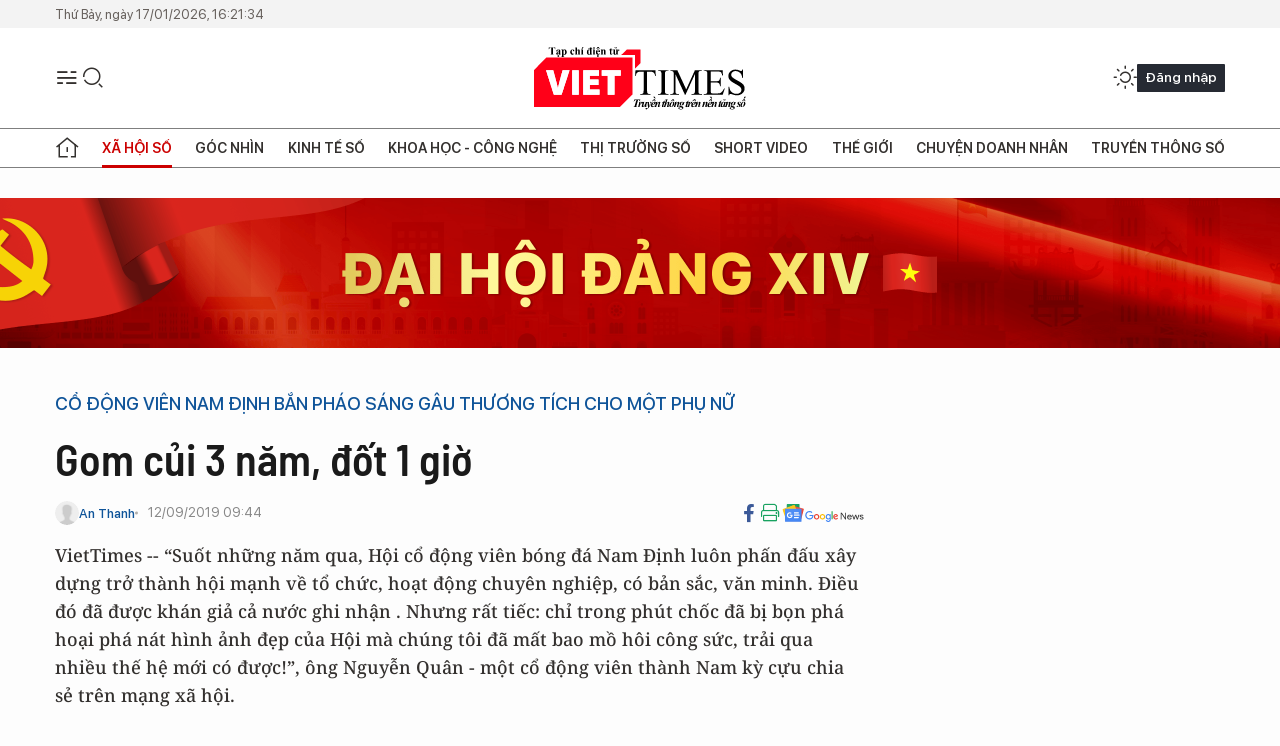

--- FILE ---
content_type: text/html;charset=utf-8
request_url: https://viettimes.vn/gom-cui-3-nam-dot-1-gio-post113993.html
body_size: 27549
content:
<!DOCTYPE html> <html lang="vi"> <head> <title>Gom củi 3 năm, đốt 1 giờ | TẠP CHÍ ĐIỆN TỬ VIETTIMES</title> <meta name="description" content="VietTimes -- “Suốt những năm qua, Hội cổ động viên bóng đá Nam Định luôn phấn đấu xây dựng trở thành hội mạnh về tổ chức, hoạt động chuyên nghiệp, có bản sắc, văn minh. Điều đó đã được khán giả cả nước ghi nhận . Nhưng rất tiếc: chỉ trong phút chốc đã bị bọn phá hoại phá nát hình ảnh đẹp của Hội mà chúng tôi đã mất bao mồ hôi công sức, trải qua nhiều thế hệ mới có được!”, ông Nguyễn Quân - một cổ động viên thành Nam kỳ cựu chia sẻ trên mạng xã hội."/> <meta name="keywords" content="&#34;Fuck You Loser&#34;,đừng đùa,Sân Hàng Đẫy,Nam Định,Nguyễn Quân,Indonesia"/> <meta name="news_keywords" content="&#34;Fuck You Loser&#34;,đừng đùa,Sân Hàng Đẫy,Nam Định,Nguyễn Quân,Indonesia"/> <meta http-equiv="Content-Type" content="text/html; charset=utf-8" /> <meta http-equiv="X-UA-Compatible" content="IE=edge"/> <meta http-equiv="refresh" content="1800" /> <meta name="revisit-after" content="1 days" /> <meta name="viewport" content="width=device-width, initial-scale=1"> <meta http-equiv="content-language" content="vi" /> <meta name="format-detection" content="telephone=no"/> <meta name="format-detection" content="address=no"/> <meta name="apple-mobile-web-app-capable" content="yes"> <meta name="apple-mobile-web-app-status-bar-style" content="black"> <meta name="apple-mobile-web-app-title" content="TẠP CHÍ ĐIỆN TỬ VIETTIMES"/> <meta name="referrer" content="no-referrer-when-downgrade"/> <link rel="shortcut icon" href="https://cdn.viettimes.vn/assets/web/styles/img/favicon.ico" type="image/x-icon" /> <link rel="preconnect" href="https://cdn.viettimes.vn"/> <link rel="dns-prefetch" href="https://cdn.viettimes.vn"/> <link rel="dns-prefetch" href="//www.google-analytics.com" /> <link rel="dns-prefetch" href="//www.googletagmanager.com" /> <link rel="dns-prefetch" href="//stc.za.zaloapp.com" /> <link rel="dns-prefetch" href="//fonts.googleapis.com" /> <script> var cmsConfig = { domainDesktop: 'https://viettimes.vn', domainMobile: 'https://viettimes.vn', domainApi: 'https://api.viettimes.vn', domainStatic: 'https://cdn.viettimes.vn', domainLog: 'https://log.viettimes.vn', googleAnalytics: 'G-9VXR93J6QG', siteId: 0, pageType: 1, objectId: 113993, adsZone: 7, allowAds: true, adsLazy: true, antiAdblock: true, }; var USER_AGENT=window.navigator&&(window.navigator.userAgent||window.navigator.vendor)||window.opera||"",IS_MOBILE=/Android|webOS|iPhone|iPod|BlackBerry|Windows Phone|IEMobile|Mobile Safari|Opera Mini/i.test(USER_AGENT),IS_REDIRECT=!1;function setCookie(e,o,i){var n=new Date,i=(n.setTime(n.getTime()+24*i*60*60*1e3),"expires="+n.toUTCString());document.cookie=e+"="+o+"; "+i+";path=/;"}function getCookie(e){var o=document.cookie.indexOf(e+"="),i=o+e.length+1;return!o&&e!==document.cookie.substring(0,e.length)||-1===o?null:(-1===(e=document.cookie.indexOf(";",i))&&(e=document.cookie.length),unescape(document.cookie.substring(i,e)))}; </script> <script> if(USER_AGENT && USER_AGENT.indexOf("facebot") <= 0 && USER_AGENT.indexOf("facebookexternalhit") <= 0) { var query = ''; var hash = ''; if (window.location.search) query = window.location.search; if (window.location.hash) hash = window.location.hash; var canonicalUrl = 'https://viettimes.vn/gom-cui-3-nam-dot-1-gio-post113993.html' + query + hash ; var curUrl = decodeURIComponent(window.location.href); if(!location.port && canonicalUrl.startsWith("http") && curUrl != canonicalUrl){ window.location.replace(canonicalUrl); } } </script> <meta name="author" content="TẠP CHÍ ĐIỆN TỬ VIETTIMES" /> <meta name="copyright" content="Copyright © 2026 by TẠP CHÍ ĐIỆN TỬ VIETTIMES" /> <meta name="RATING" content="GENERAL" /> <meta name="GENERATOR" content="TẠP CHÍ ĐIỆN TỬ VIETTIMES" /> <meta content="TẠP CHÍ ĐIỆN TỬ VIETTIMES" itemprop="sourceOrganization" name="source"/> <meta content="news" itemprop="genre" name="medium"/> <meta name="robots" content="noarchive, max-image-preview:large, index, follow" /> <meta name="GOOGLEBOT" content="noarchive, max-image-preview:large, index, follow" /> <link rel="canonical" href="https://viettimes.vn/gom-cui-3-nam-dot-1-gio-post113993.html" /> <meta property="og:site_name" content="TẠP CHÍ ĐIỆN TỬ VIETTIMES"/> <meta property="og:rich_attachment" content="true"/> <meta property="og:type" content="article"/> <meta property="og:url" content="https://viettimes.vn/gom-cui-3-nam-dot-1-gio-post113993.html"/> <meta property="og:image" content="https://cdn.viettimes.vn/images/8f57e31090c6e6a8f88d6b852c8b04f7f1b55d069c463067bf298917aef7da26ca35025d0dbdbd900e27bd5b0ca71bee2221fcd925c067fca918635a6e60f4979da7664c4761ebdd48e3cdfa236d7ded22b810ffe4f6cf53bfc7069ffdde2613/phaosanglaodong4437865_1292019.jpg.webp"/> <meta property="og:image:width" content="1200"/> <meta property="og:image:height" content="630"/> <meta property="og:title" content="Gom củi 3 năm, đốt 1 giờ"/> <meta property="og:description" content="VietTimes -- “Suốt những năm qua, Hội cổ động viên bóng đá Nam Định luôn phấn đấu xây dựng trở thành hội mạnh về tổ chức, hoạt động chuyên nghiệp, có bản sắc, văn minh. Điều đó đã được khán giả cả nước ghi nhận . Nhưng rất tiếc: chỉ trong phút chốc đã bị bọn phá hoại phá nát hình ảnh đẹp của Hội mà chúng tôi đã mất bao mồ hôi công sức, trải qua nhiều thế hệ mới có được!”, ông Nguyễn Quân - một cổ động viên thành Nam kỳ cựu chia sẻ trên mạng xã hội."/> <meta name="twitter:card" value="summary"/> <meta name="twitter:url" content="https://viettimes.vn/gom-cui-3-nam-dot-1-gio-post113993.html"/> <meta name="twitter:title" content="Gom củi 3 năm, đốt 1 giờ"/> <meta name="twitter:description" content="VietTimes -- “Suốt những năm qua, Hội cổ động viên bóng đá Nam Định luôn phấn đấu xây dựng trở thành hội mạnh về tổ chức, hoạt động chuyên nghiệp, có bản sắc, văn minh. Điều đó đã được khán giả cả nước ghi nhận . Nhưng rất tiếc: chỉ trong phút chốc đã bị bọn phá hoại phá nát hình ảnh đẹp của Hội mà chúng tôi đã mất bao mồ hôi công sức, trải qua nhiều thế hệ mới có được!”, ông Nguyễn Quân - một cổ động viên thành Nam kỳ cựu chia sẻ trên mạng xã hội."/> <meta name="twitter:image" content="https://cdn.viettimes.vn/images/8f57e31090c6e6a8f88d6b852c8b04f7f1b55d069c463067bf298917aef7da26ca35025d0dbdbd900e27bd5b0ca71bee2221fcd925c067fca918635a6e60f4979da7664c4761ebdd48e3cdfa236d7ded22b810ffe4f6cf53bfc7069ffdde2613/phaosanglaodong4437865_1292019.jpg.webp"/> <meta name="twitter:site" content="@TẠP CHÍ ĐIỆN TỬ VIETTIMES"/> <meta name="twitter:creator" content="@TẠP CHÍ ĐIỆN TỬ VIETTIMES"/> <meta property="article:publisher" content="https://web.facebook.com/viettimes.vn" /> <meta property="article:tag" content="&#34;Fuck You Loser&#34;,đừng đùa,Sân Hàng Đẫy,Nam Định,Nguyễn Quân,Indonesia"/> <meta property="article:section" content="Truyền thông số,Xã hội,Khoa học - Công nghệ ,Xã hội số" /> <meta property="article:published_time" content="2019-09-12T16:44:28+0700"/> <meta property="article:modified_time" content="2019-09-12T16:44:28+0700"/> <script type="application/ld+json"> { "@context": "http://schema.org", "@type": "Organization", "name": "TẠP CHÍ ĐIỆN TỬ VIETTIMES", "url": "https://viettimes.vn", "logo": "https://cdn.viettimes.vn/assets/web/styles/img/logo.png", "foundingDate": "2016", "founders": [ { "@type": "Person", "name": "Cơ quan của Hội Truyền thông số Việt Nam" } ], "address": [ { "@type": "PostalAddress", "streetAddress": "Hà Nội", "addressLocality": "Hà Nội City", "addressRegion": "Northeast", "postalCode": "100000", "addressCountry": "VNM" } ], "contactPoint": [ { "@type": "ContactPoint", "telephone": "+84-862-774-832", "contactType": "customer service" }, { "@type": "ContactPoint", "telephone": "+84-932-288-166", "contactType": "customer service" } ], "sameAs": [ "https://www.youtube.com/@TapchiVietTimes", "https://web.facebook.com/viettimes.vn/", "https://www.tiktok.com/@viettimes.vn?lang=vi-VN" ] } </script> <script type="application/ld+json"> { "@context" : "https://schema.org", "@type" : "WebSite", "name": "TẠP CHÍ ĐIỆN TỬ VIETTIMES", "url": "https://viettimes.vn", "alternateName" : "Tạp chí điện tử Viettimes, Cơ quan của Hội Truyền thông số Việt Nam", "potentialAction": { "@type": "SearchAction", "target": { "@type": "EntryPoint", "urlTemplate": "https:\/\/viettimes.vn/search/?q={search_term_string}" }, "query-input": "required name=search_term_string" } } </script> <script type="application/ld+json"> { "@context":"http://schema.org", "@type":"BreadcrumbList", "itemListElement":[ { "@type":"ListItem", "position":1, "item":{ "@id":"https://viettimes.vn/xa-hoi-su-kien/", "name":"Xã hội" } } ] } </script> <script type="application/ld+json"> { "@context": "http://schema.org", "@type": "NewsArticle", "mainEntityOfPage":{ "@type":"WebPage", "@id":"https://viettimes.vn/gom-cui-3-nam-dot-1-gio-post113993.html" }, "headline": "Gom củi 3 năm, đốt 1 giờ", "description": "VietTimes -- “Suốt những năm qua, Hội cổ động viên bóng đá Nam Định luôn phấn đấu xây dựng trở thành hội mạnh về tổ chức, hoạt động chuyên nghiệp, có bản sắc, văn minh. Điều đó đã được khán giả cả nước ghi nhận . Nhưng rất tiếc: chỉ trong phút chốc đã bị bọn phá hoại phá nát hình ảnh đẹp của Hội mà chúng tôi đã mất bao mồ hôi công sức, trải qua nhiều thế hệ mới có được!”, ông Nguyễn Quân - một cổ động viên thành Nam kỳ cựu chia sẻ trên mạng xã hội.", "image": { "@type": "ImageObject", "url": "https://cdn.viettimes.vn/images/8f57e31090c6e6a8f88d6b852c8b04f7f1b55d069c463067bf298917aef7da26ca35025d0dbdbd900e27bd5b0ca71bee2221fcd925c067fca918635a6e60f4979da7664c4761ebdd48e3cdfa236d7ded22b810ffe4f6cf53bfc7069ffdde2613/phaosanglaodong4437865_1292019.jpg.webp", "width" : 1200, "height" : 675 }, "datePublished": "2019-09-12T16:44:28+0700", "dateModified": "2019-09-12T16:44:28+0700", "author": { "@type": "Person", "name": "An Thanh" }, "publisher": { "@type": "Organization", "name": "TẠP CHÍ ĐIỆN TỬ VIETTIMES", "logo": { "@type": "ImageObject", "url": "https:\/\/cdn.viettimes.vn/assets/web/styles/img/logo.png" } } } </script> <link rel="preload" href="https://cdn.viettimes.vn/assets/web/styles/fonts/audio/icomoon.woff" as="font" type="font/woff" crossorigin=""> <link rel="preload" href="https://cdn.viettimes.vn/assets/web/styles/fonts/icomoon/icomoon-12-12-25.woff" as="font" type="font/woff" crossorigin=""> <link rel="preload" href="https://cdn.viettimes.vn/assets/web/styles/fonts/SFProDisplay/SFProDisplay-BlackItalic.woff2" as="font" type="font/woff2" crossorigin=""> <link rel="preload" href="https://cdn.viettimes.vn/assets/web/styles/fonts/SFProDisplay/SFProDisplay-Bold.woff2" as="font" type="font/woff2" crossorigin=""> <link rel="preload" href="https://cdn.viettimes.vn/assets/web/styles/fonts/SFProDisplay/SFProDisplay-Semibold.woff2" as="font" type="font/woff2" crossorigin=""> <link rel="preload" href="https://cdn.viettimes.vn/assets/web/styles/fonts/SFProDisplay/SFProDisplay-Medium.woff2" as="font" type="font/woff2" crossorigin=""> <link rel="preload" href="https://cdn.viettimes.vn/assets/web/styles/fonts/SFProDisplay/SFProDisplay-Regular.woff2" as="font" type="font/woff2" crossorigin=""> <link rel="preload" href="https://cdn.viettimes.vn/assets/web/styles/fonts/BSC/BarlowSemiCondensed-Bold.woff2" as="font" type="font/woff2" crossorigin=""> <link rel="preload" href="https://cdn.viettimes.vn/assets/web/styles/fonts/BSC/BarlowSemiCondensed-SemiBold.woff2" as="font" type="font/woff2" crossorigin=""> <link rel="preload" href="https://cdn.viettimes.vn/assets/web/styles/fonts/NotoSerif/NotoSerif-Bold.woff2" as="font" type="font/woff2" crossorigin=""> <link rel="preload" href="https://cdn.viettimes.vn/assets/web/styles/fonts/NotoSerif/NotoSerif-Medium.woff2" as="font" type="font/woff2" crossorigin=""> <link rel="preload" href="https://cdn.viettimes.vn/assets/web/styles/fonts/NotoSerif/NotoSerif-Regular.woff2" as="font" type="font/woff2" crossorigin=""> <link rel="preload" href="https://cdn.viettimes.vn/assets/web/styles/fonts/PoppinsZ/PoppinsZ-SemiBold.woff2" as="font" type="font/woff2" crossorigin=""> <link rel="preload" href="https://cdn.viettimes.vn/assets/web/styles/fonts/PoppinsZ/PoppinsZ-Medium.woff2" as="font" type="font/woff2" crossorigin=""> <link rel="preload" href="https://cdn.viettimes.vn/assets/web/styles/fonts/PoppinsZ/PoppinsZ-Regular.woff2" as="font" type="font/woff2" crossorigin=""> <link rel="preload" href="https://cdn.viettimes.vn/assets/web/styles/css/main.min-1.0.30.css" as="style"> <link rel="preload" href="https://cdn.viettimes.vn/assets/web/js/main.min-1.0.31.js" as="script"> <link rel="preload" href="https://cdn.viettimes.vn/assets/web/js/detail.min-1.0.14.js" as="script"> <link id="cms-style" rel="stylesheet" href="https://cdn.viettimes.vn/assets/web/styles/css/main.min-1.0.30.css"> <script type="text/javascript"> var _metaOgUrl = 'https://viettimes.vn/gom-cui-3-nam-dot-1-gio-post113993.html'; var page_title = document.title; var tracked_url = window.location.pathname + window.location.search + window.location.hash; var cate_path = 'xa-hoi-su-kien'; if (cate_path.length > 0) { tracked_url = "/" + cate_path + tracked_url; } </script> <script async="" src="https://www.googletagmanager.com/gtag/js?id=G-9VXR93J6QG"></script> <script> if(!IS_REDIRECT){ window.dataLayer = window.dataLayer || []; function gtag(){dataLayer.push(arguments);} gtag('js', new Date()); gtag('config', 'G-9VXR93J6QG', {page_path: tracked_url}); } </script> </head> <body class="detail-normal"> <div id="sdaWeb_SdaMasthead" class="rennab banner-top" data-platform="1" data-position="Web_SdaMasthead" style="display:none"> </div> <header class="site-header"> <div class="top-header"> <time class="time" id="today"></time> </div> <div class="grid"> <div class="menu-search"> <i class="ic-menu"></i> <div class="search"> <i class="ic-search"></i> <div class="search-form"> <div class="advance-search"> <input type="text" class="txtsearch" placeholder="Nhập từ khóa cần tìm"> <select id="dlMode" class="select-mode"> <option value="4" selected="">Tìm theo tiêu đề</option> <option value="5">Bài viết</option> <option value="2">Tác giả</option> </select> </div> <button type="button" class="btn btn_search" aria-label="Tìm kiếm"> <i class="ic-search"></i>Tìm kiếm </button> </div> </div> </div> <a class="logo" href="https://viettimes.vn" title="TẠP CHÍ ĐIỆN TỬ VIETTIMES">TẠP CHÍ ĐIỆN TỬ VIETTIMES</a> <div class="hdr-action"> <a href="javascript:void(0);" class="notification" title="Nhận thông báo"> <i class="ic-notification"></i> </a> <a href="javascript:void(0);" class="dark-mode" title="Chế độ tối"> <i class="ic-sun"></i> <i class="ic-moon"></i> </a> <div class="wrap-user user-profile"></div> </div> </div> <ul class="menu"> <li class="main"> <a href="/" class="menu-heading" title="Trang chủ"><i class="ic-home"></i></a> </li> <li class="main" data-id="175"> <a class="menu-heading active" href="https://viettimes.vn/xa-hoi-so/" title="Xã hội số">Xã hội số</a> <div class="cate-news loading" data-zone="175"></div> </li> <li class="main" data-id="115"> <a class="menu-heading" href="https://viettimes.vn/goc-nhin-truyen-thong/" title="Góc nhìn">Góc nhìn</a> <div class="cate-news loading" data-zone="115"></div> </li> <li class="main" data-id="3"> <a class="menu-heading" href="https://viettimes.vn/kinh-te-so/" title="Kinh tế số">Kinh tế số</a> <div class="cate-news loading" data-zone="3"></div> </li> <li class="main" data-id="109"> <a class="menu-heading" href="https://viettimes.vn/khoa-hoc-cong-nghe/" title="Khoa học - Công nghệ ">Khoa học - Công nghệ </a> <div class="cate-news loading" data-zone="109"></div> </li> <li class="main" data-id="189"> <a class="menu-heading" href="https://viettimes.vn/thi-truong-so/" title="Thị trường số">Thị trường số</a> <div class="cate-news loading" data-zone="189"></div> </li> <li class="main" data-id="195"> <a class="menu-heading" href="https://viettimes.vn/short/" title="Short Video">Short Video</a> <div class="cate-news loading" data-zone="195"></div> </li> <li class="main" data-id="121"> <a class="menu-heading" href="https://viettimes.vn/the-gioi/" title="Thế giới">Thế giới</a> <div class="cate-news loading" data-zone="121"></div> </li> <li class="main" data-id="38"> <a class="menu-heading" href="https://viettimes.vn/doanh-nghiep-doanh-nhan/" title="Chuyện doanh nhân ">Chuyện doanh nhân </a> <div class="cate-news loading" data-zone="38"></div> </li> <li class="main" data-id="116"> <a class="menu-heading" href="https://viettimes.vn/vdca/" title="Truyền thông số">Truyền thông số</a> <div class="cate-news loading" data-zone="116"></div> </li> </ul> </header> <div class="big-menu-vertical"> <div class="hdr-action"> <i class="ic-close">close</i> <a href="#" class="notification"> <i class="ic-notification"></i> </a> <a href="#" class="dark-mode hidden"> <i class="ic-sun"></i> <i class="ic-moon"></i> </a> <a href="#" class="btn-modal" data-target="loginModal"> Đăng nhập </a> </div> <ul class="menu"> <li class="main"> <a href="/" class="menu-heading" title="Trang chủ"><i class="ic-home"></i>Trang chủ</a> </li> <li class="main"> <a class="menu-heading active" href="https://viettimes.vn/xa-hoi-so/" title="Xã hội số">Xã hội số</a> <i class="ic-chevron-down"></i> <ul class="sub-menu"> <li class="main"> <a href="https://viettimes.vn/xa-hoi-su-kien/" title="Xã hội">Xã hội</a> </li> <li class="main"> <a href="https://viettimes.vn/phap-luat/" title="Pháp luật">Pháp luật</a> </li> <li class="main"> <a href="https://viettimes.vn/xa-hoi/y-te/" title="Y tế">Y tế</a> </li> </ul> </li> <li class="main"> <a class="menu-heading" href="https://viettimes.vn/goc-nhin-truyen-thong/" title="Góc nhìn">Góc nhìn</a> </li> <li class="main"> <a class="menu-heading" href="https://viettimes.vn/kinh-te-so/" title="Kinh tế số">Kinh tế số</a> <i class="ic-chevron-down"></i> <ul class="sub-menu"> <li class="main"> <a href="https://viettimes.vn/bat-dong-san/" title="Bất động sản">Bất động sản</a> </li> <li class="main"> <a href="https://viettimes.vn/kinh-te-du-lieu/du-lieu/" title="Dữ liệu">Dữ liệu</a> </li> <li class="main"> <a href="https://viettimes.vn/kinh-te-du-lieu/quan-tri/" title="Kinh Doanh">Kinh Doanh</a> </li> <li class="main"> <a href="https://viettimes.vn/chung-khoan/" title="Chứng khoán">Chứng khoán</a> </li> </ul> </li> <li class="main"> <a class="menu-heading" href="https://viettimes.vn/khoa-hoc-cong-nghe/" title="Khoa học - Công nghệ ">Khoa học - Công nghệ </a> <i class="ic-chevron-down"></i> <ul class="sub-menu"> <li class="main"> <a href="https://viettimes.vn/ai/" title="AI">AI</a> </li> <li class="main"> <a href="https://viettimes.vn/cong-nghe/chuyen-doi-so/" title="Chuyển đổi số">Chuyển đổi số</a> </li> <li class="main"> <a href="https://viettimes.vn/ha-tang-so/" title="Hạ tầng số">Hạ tầng số</a> </li> </ul> </li> <li class="main"> <a class="menu-heading" href="https://viettimes.vn/thi-truong-so/" title="Thị trường số">Thị trường số</a> <i class="ic-chevron-down"></i> <ul class="sub-menu"> <li class="main"> <a href="https://viettimes.vn/oto-xe-may/" title="Xe">Xe</a> </li> <li class="main"> <a href="https://viettimes.vn/san-pham-dich-vu/" title="Sản phẩm dịch vụ">Sản phẩm dịch vụ</a> </li> <li class="main"> <a href="https://viettimes.vn/tu-van-tieu-dung/" title="Tư vấn tiêu dùng">Tư vấn tiêu dùng</a> </li> </ul> </li> <li class="main"> <a class="menu-heading" href="https://viettimes.vn/the-gioi/" title="Thế giới">Thế giới</a> <i class="ic-chevron-down"></i> <ul class="sub-menu"> <li class="main"> <a href="https://viettimes.vn/chuyen-la/" title="Chuyện lạ">Chuyện lạ</a> </li> <li class="main"> <a href="https://viettimes.vn/the-gioi/phan-tich/" title="Phân tích">Phân tích</a> </li> <li class="main"> <a href="https://viettimes.vn/cong-nghe-moi/" title="Công nghệ mới">Công nghệ mới</a> </li> </ul> </li> <li class="main"> <a class="menu-heading" href="https://viettimes.vn/doanh-nghiep-doanh-nhan/" title="Chuyện doanh nhân ">Chuyện doanh nhân </a> </li> <li class="main"> <a class="menu-heading" href="https://viettimes.vn/vdca/" title="Truyền thông số">Truyền thông số</a> </li> <li class="main"> <a class="menu-heading" href="https://viettimes.vn/multimedia/" title="Viettimes Media">Viettimes Media</a> <i class="ic-chevron-down"></i> <ul class="sub-menu"> <li class="main"> <a href="https://viettimes.vn/anh/" title="Ảnh">Ảnh</a> </li> <li class="main"> <a href="https://viettimes.vn/video/" title="Video">Video</a> </li> <li class="main"> <a href="https://viettimes.vn/short/" title="Short Video">Short Video</a> </li> <li class="main"> <a href="https://viettimes.vn/emagazine/" title="Emagazine">Emagazine</a> </li> <li class="main"> <a href="https://viettimes.vn/infographic/" title="Infographic">Infographic</a> </li> </ul> </li> </ul> </div> <div class="site-body"> <div id="sdaWeb_SdaAfterMenu" class="rennab " data-platform="1" data-position="Web_SdaAfterMenu" style="display:none"> </div> <div class="container"> <div id="sdaWeb_SdaTop" class="rennab " data-platform="1" data-position="Web_SdaTop" style="display:none"> </div> <div class="col"> <div class="main-col"> <div class="article"> <div class="article__header"> <h2 class="article__sub-title cms-subtitle ">Cổ động viên Nam Định bắn pháo sáng gâu thương tích cho một phụ nữ</h2> <h1 class="article__title cms-title "> Gom củi 3 năm, đốt 1 giờ </h1> <div class="article__meta"> <div class="wrap-meta"> <div class="author"> <div class="wrap-avatar"> <img src="https://cdn.viettimes.vn/assets/web/styles/img/no-ava.png" alt="An Thanh"> </div> <div class="author-info"> <a class="name" href="#" title="An Thanh">An Thanh</a> </div> </div> <time class="time" datetime="2019-09-12T16:44:28+0700" data-time="1568281468" data-friendly="false">12/09/2019 16:44</time> <meta class="cms-date" itemprop="datePublished" content="2019-09-12T16:44:28+0700"> </div> <div class="social article__social"> <a href="javascript:void(0);" class="item" data-href="https://viettimes.vn/gom-cui-3-nam-dot-1-gio-post113993.html" data-rel="facebook" title="Facebook"> <i class="ic-facebook"></i> </a> <a href="javascript:void(0);" class="sendprint" title="In bài viết"><i class="ic-print"></i></a> <a href="https://news.google.com/publications/CAAiEE6ezvPKAM1ok3I5MxAd5DYqFAgKIhBOns7zygDNaJNyOTMQHeQ2?hl=vi" target="_blank" title="Google News"> <i class="ic-gg-news"> </i> </a> </div> </div> <div class="article__sapo cms-desc"> VietTimes -- “Suốt những năm qua, Hội cổ động viên bóng đá Nam Định luôn phấn đấu xây dựng trở thành hội mạnh về tổ chức, hoạt động chuyên nghiệp, có bản sắc, văn minh. Điều đó đã được khán giả cả nước ghi nhận . Nhưng rất tiếc: chỉ trong phút chốc đã bị bọn phá hoại phá nát hình ảnh đẹp của Hội mà chúng tôi đã mất bao mồ hôi công sức, trải qua nhiều thế hệ mới có được!”, ông Nguyễn Quân - một cổ động viên thành Nam kỳ cựu chia sẻ trên mạng xã hội. </div> <div id="sdaWeb_SdaArticleAfterSapo" class="rennab " data-platform="1" data-position="Web_SdaArticleAfterSapo" style="display:none"> </div> <figure class="article__avatar "> <img class="cms-photo" src="https://cdn.viettimes.vn/images/0014c7877766588d36f173314acdd0d3ae987f01d8938f87094508ba6856a7906156161cdc127471a13a5364da4472c2805f637f247ae55ea75ca12e02aa6c42bb81e714e24b9523b2be3d08bec3137f/phaosanglaodong4437865_1292019.jpg" alt="Pháo sáng của CĐV Nam Định ném khắp sân (ảnh: báo Lao Động)" cms-photo-caption="Pháo sáng của CĐV Nam Định ném khắp sân (ảnh: báo Lao Động)"/> <figcaption>Pháo sáng của CĐV Nam Định ném khắp sân (ảnh: báo Lao Động)</figcaption> </figure> <div id="sdaWeb_SdaArticleAfterAvatar" class="rennab " data-platform="1" data-position="Web_SdaArticleAfterAvatar" style="display:none"> </div> </div> <div class="article__social features"> <a href="javascript:void(0);" class="item fb" data-href="https://viettimes.vn/gom-cui-3-nam-dot-1-gio-post113993.html" data-rel="facebook" title="Facebook"> <i class="ic-facebook"></i> </a> <a href="javascript:void(0);" class="print sendprint" title="In bài viết"><i class="ic-print"></i></a> <a href="javascript:void(0);" class="mail sendmail" data-href="https://viettimes.vn/gom-cui-3-nam-dot-1-gio-post113993.html" data-rel="Gửi mail"> <i class="ic-mail"></i> </a> <a href="javascript:void(0);" class="item link" data-href="https://viettimes.vn/gom-cui-3-nam-dot-1-gio-post113993.html" data-rel="copy"> <i class="ic-link"></i> </a> <a href="javascript:void(0);" onclick="ME.sendBookmark(this,113993);" class="bookmark btnBookmark hidden" title="Lưu tin" data-type="1" data-id="113993"> <i class="ic-bookmark"></i>Lưu tin </a> </div> <div class="article__body zce-content-body cms-body" itemprop="articleBody"> <style>.t1 { text-align: center; }</style>
<p>Chia sẻ với các thành viên của Hội cổ động viên Nam Định ông Nguyễn Quân cho biết: “<em>Cháu phải hiểu tình cảnh của bác: cả buổi chiều, tối qua khi nắm được thông tin về vụ nữ khán giả bị thương do pháo sáng,</em><em>&nbsp;bác về nhà không tắm rửa, không thay quần áo (dù quần áo bị ướt đẫm mồ hôi).&nbsp;</em><em></em><em>Nhưng cứ cầm bút lên là bác bức xúc, căm giận kẻ quá khích, không thể viết nổi. Bài viết này (lời xin lỗi cộng đồng) bác viết 4 tiếng đồng hồ mới xong, bình thường chỉ 20 phút</em>”.</p>
<p>Những người có trách nhiệm và lòng tự trọng luôn tự vấn lòng mình trước những sự việc đang xảy ra xung quanh như thế, dù tôi tin chắc Hội cổ động viên Nam Định không bao giờ ủng hộ những hành vi như thế.</p>
<p><b>Không khác gì </b><b>“chảo lửa”</b><b> Bung Karno</b></p>
<p>Thực ra, người ta nói nhiều đến việc pháo sáng làm 1 nữ cổ động viên bị thương khá nặng mà quên đi hành vi lạng lách, đốt pháo từ đường Giải Phóng bị cảnh sát giao thông nhắc nhở. Rồi việc dàn kèn đồng suốt buổi thổi bài Hồn tử sĩ trên khán đài, không hay chút nào…Dàn kèn này của ai? Ai chỉ đạo thổi như thế? Sao không ai can ngăn?</p>
<table class="aside-img pull-left"> <tbody> <tr> <td> <p class="thumbnail"><img src="[data-uri]" alt="”. Hãy cùng nhau chung tay ngăn chặn các hành động quá khích trước khi mọi chuyện quá muộn! Ảnh VietTimes." class="lazyload cms-photo" data-large-src="https://cdn.viettimes.vn/images/c0e206de41c68309f7995a87295202ac5c4a0ae44217682dfb158b46f1d771444300d8355ab50a6984806f5effc1d53189e1e1f44b0a9dc99d66729c2e6aab99/12973496488_1292019.jpg" data-src="https://cdn.viettimes.vn/images/849a41d3f9e31032831dcf2286be65d7246f420897676ba4f3e2eda9d90913f929442afae65d46a2b46464670bb97fcfab5fe94948b4bb74122a88daa014c127/12973496488_1292019.jpg" title="Gom củi 3 năm, đốt 1 giờ ảnh 1"></p></td> </tr> <tr> <td> <div class="fig"> &nbsp;Hãy cùng nhau chung tay ngăn chặn các hành động quá khích trước khi mọi chuyện quá muộn! Ảnh VietTimes. </div></td> </tr> </tbody>
</table>
<p>Bản thân ông Nguyễn Quân cũng buồn bã chia sẻ: “<em>Cháu có biết: Chú bắt nhịp hô "Nam Định, Nam Định, Nam Định" thì có đến 30% đồng thanh hô "H. chó". Chú quá xấu hổ. </em></p>
<p><em>Phải sang cánh gà khán đài B 15-16 bắt nhịp hô Nam Định, thì ở đây "Nam Định, Nam Định, Nam Định" ầm ầm. Còn pháo sáng: Chú cũng là nạn nhân, khói sộc vào miệng, vào mắt</em>!”. Đắng lòng.</p>
<div class="sda_middle"> <div id="sdaWeb_SdaArticleMiddle" class="rennab fyi" data-platform="1" data-position="Web_SdaArticleMiddle"> </div>
</div>
<p>Câu chuyện bầu Hiển treo thưởng 3 tỷ đồng cho XSKT.Cần Thơ, hay tiếng còi của trọng tài Ngô Duy Lân không thể là cái cớ để chuẩn bị sẵn pháo ở nhà, đến sân và... bỗng dưng muốn đốt. Lại càng không thể chĩa thẳng pháo vào đám đông để sát thương người dân vô tội như thế!&nbsp;</p>
<p>Rồi cảnh cổ động viên quây lại tấn công 2 CSCĐ khiến họ bị thương phải rút lui. Rồi pháo sáng không chỉ bắn sang khán đài A gây trọng thương cho khán giả mà còn bắn ra cả ngoài sân vận động, may mà không xảy ra hỏa hoạn.&nbsp;</p>
<p>Nên nhớ: “Pháo sáng là loại pháo sử dụng trong hoạt động cứu nạn đặc biệt là trên biển và cả trong quân đội, khi đốt có thể cháy lên đến nhiệt độ 1.600<sup>o</sup>C&nbsp;và làm nấu chảy thép. Đó là những tính chất vật lý của pháo sáng, nói vậy là đủ thấy sự nguy hiểm”. Theo điều tra của chúng tôi, ngay cả khi mua pháo người bán bao giờ cũng khuyến cáo tránh việc bắn thẳng vào người đối diện vì tính sát thương rất cao.</p>
<table class="aside-img pull-right reTableSelected"> <tbody> <tr> <td> <p class="thumbnail"><img src="[data-uri]" alt="Những nhà quản lý bóng đá hãy nhìn hình ảnh này để biết mình cần phải làm gì. Ảnh VietTimes" class="lazyload cms-photo" data-large-src="https://cdn.viettimes.vn/images/c0e206de41c68309f7995a87295202ac5c4a0ae44217682dfb158b46f1d771447dccc5d6fc4351d2f0fe07b2888a760389e1e1f44b0a9dc99d66729c2e6aab99/12952352519_1292019.jpg" data-src="https://cdn.viettimes.vn/images/849a41d3f9e31032831dcf2286be65d7246f420897676ba4f3e2eda9d90913f94c47a6ea06f83d3e788212ad82a04d5fab5fe94948b4bb74122a88daa014c127/12952352519_1292019.jpg" title="Gom củi 3 năm, đốt 1 giờ ảnh 2"></p></td> </tr> <tr> <td> <div class="fig t1"> Những nhà quản lý bóng đá hãy nhìn hình ảnh này để biết mình cần phải làm gì. Ảnh&nbsp; chụp màn hình&nbsp; </div></td> </tr> </tbody>
</table>
<p>Mới đây, chúng ta vừa lên án việc trên “chảo lửa” Bung Karno chủ nhà Indonesia&nbsp;<em>&nbsp;</em>xếp chữ "Fuck You Loser" hướng về phía cầu thủ Malaysia, đốt pháo sáng, tấn công bằng gạch đá, gậy gộc cổ động viên Malaysia.</p>
<p>Những âm thanh, hành động diễn ra trên sân Hàng Đẫy, xem ra cũng không khác bên Indonesia là mấy.<br></p>
<p>Có cổ động viên chân chính Nam Định đã chia sẻ: <em>“Chúng ta vừa tôn vinh một cô gái đã mất nhưng lại làm trọng thương một cô gái khác đang sống</em>”. Người khác tâm sự: “<em>Hôm qua gia đình em ngồi ngay cạnh bạn nữ này. Khi phát hiện có 1 quả pháo bay thì chỉ kịp định hình và ôm con</em>”. Có người bức xúc: “<em>Ngay cả khi người ta đang đổ máu vậy các bạn vẫn đang vui vẻ nhả</em>y<em> múa, cỗ vũ</em>”, một sự vô cảm tập thể đáng lên án.</p>
<p>Dường như hôm qua sân Hàng Đẫy đã mất kiểm soát, từ việc để hàng chục quả pháo sáng lọt vào sân để việc xử lý nạn quá khích trên sân cỏ. Mặc dù được khuyến cáo trước trận đấu nhưng BTC sân đã làm việc thiếu trách nhiệm để cho mọi việc thoát khỏi tầm tay để lại hình ảnh xấu cho bóng đá Việt Nam.</p>
<div class="sda_middle"> <div id="sdaWeb_SdaArticleMiddle1" class="rennab fyi" data-platform="1" data-position="Web_SdaArticleMiddle1"> </div>
</div>
<p>Trước những hành động "điên rồ" như thế, chuyện thắng-thua trên sân cỏ đã bị che mờ, người thắng trận cũng chả vui gì cho cam. Để rồi sau trận đấu, các bên dù có liên quan hay không đều có đích chung đó là vào bệnh viện, để thăm hỏi nạn nhân.</p>
<p><b>Hãy cùng nhau chung tay</b></p>
<p>Đến giờ, sau gần 2 thập kỷ làm bóng đá chuyên nghiệp, V.League vẫn chưa hoàn thiện, đó đây vẫn còn những cách hành xử chưa đúng chuẩn của các bên liên quan. Nhưng không thể vì vậy mà chúng ta được quyền đốt pháo, bắn thẳng pháo hiệu vào chỗ đông người, những người dân vô tội. Khi đã xẩy ra hậu quả xấu, lại càng không nên biện hộ, đưa ra “thuyết âm mưu” bào chữa, hãy để cho cơ quan chức năng đưa ra kết luận thay vi đánh lận con đen.</p>
<p>Vẫn biết, quản lý hội cổ động viên luôn là chuyện khó, thậm chí là quá khó. Đối với những quốc gia châu Âu vẫn để xảy ra tình trạng bao loạn, chết người. Nhưng chắc chắn khi bình tâm lại, những người có trách nhiệm của Hội cổ động viên Nam Định sẽ biết phải làm gì để không để xảy ra vụ việc tương tự. Những cổ động viên chân chính, yêu bóng đá thành Nam khi đến sân sẽ biết mình phải làm gì để bảo vệ chính mình và hình ảnh đẹp của Hội.</p>
<table class="aside-img pull-left"> <tbody> <tr> <td> <p class="thumbnail"><img src="[data-uri]" alt="Đi xem bóng đá có nhất thiết đem theo pháo không? Ảnh VietTimes." class="lazyload cms-photo" data-large-src="https://cdn.viettimes.vn/images/c0e206de41c68309f7995a87295202ac5c4a0ae44217682dfb158b46f1d7714417dd767f05e5a698baaa6be901e58c58ab5fe94948b4bb74122a88daa014c127/1296230244_1292019.jpg" data-src="https://cdn.viettimes.vn/images/849a41d3f9e31032831dcf2286be65d7246f420897676ba4f3e2eda9d90913f9721dfa5c55da95d8721b1e53a05b96362df61520f3dac231bb54636fc4333811/1296230244_1292019.jpg" title="Gom củi 3 năm, đốt 1 giờ ảnh 3"></p></td> </tr> <tr> <td> <div class="fig t1"> Đi xem bóng đá có nhất thiết đem theo pháo không? Ảnh Netxt Sport </div></td> </tr> </tbody>
</table>
<p>Việc những người có trách nhiệm như BTC sân, CLB Hà Nội, CLB Nam Định, Hội cổ động viên Nam Định đã có hành động thiết thực, thăm hỏi động viên người bị hại. CLB Hà Nội đã nhận trách nhiệm thanh toán toàn bộ chi phí bệnh viện cho nạn nhân.<br></p>
<p>Nhưng trước khi có một án phạt được tuyên, chúng ta phải cùng nhau thống nhất hãy phi bạo lực khi đến sân, chuẩn chỉnh trong các hành động cỗ vũ trên khán đài.</p>
<div class="sda_middle"> <div id="sdaWeb_SdaArticleMiddle2" class="rennab fyi" data-platform="1" data-position="Web_SdaArticleMiddle2"> </div>
</div>
<p>Sau sự cố đáng tiếc trên sân Hàng Đẫy, GĐKT Nguyễn Văn Sỹ cùng CLB Nam Định cúi đầu xin lỗi CĐV bị thương do pháo sáng, ông thẳng thắn: <em>“Những thành phần làm xấu đi hình ảnh CĐV bóng đá Nam Định chúng tôi sẽ loại bỏ, những người yêu bóng đá Nam Định sẽ loại bỏ hình ảnh đó”.&nbsp;</em></p>
<p>Nhớ lại, Ban kỷ luật VFF từng ra bản án nhằm răn đe hành vi đốt&nbsp;<a href="https://plo.vn/tags/cGjDoW8gc8Ohbmc=/phao-sang.html" rel="nofollow" target="_blank">pháo sáng</a>&nbsp;và phá hoại diễn ra trên sân Hàng Đẫy ở vòng 6 V-League thì ngay sau đó Ban giải quyết khiếu nại đã xóa án. Nay xin các vị hãy nhìn vào hình ảnh đau thương trên sân Hàng Đẫy để tự vấn an! Xin đừng đùa trên nỗi đau người hâm mộ!</p>
<p>Tôi muốn cùng chia sẻ của một cổ động viên ngồi khán đài A sân Hàng Đẫy hôm đó: <em>“Bạn sẽ nghĩ gì khi vợ bạn, con bạn khi đến sân thì lành lặn, vui vẻ nhưng bỗng dưng có cuộc điện thoại từ sân bóng và bạn phải lao đến bệnh viên chăm người thân người be bét máu. Họ đang giết bóng đá đấy!</em>”. Hãy cùng nhau chung tay ngăn chặn các hành động quá khích trước khi mọi chuyện quá muộn!</p> <div id="sdaWeb_SdaArticleAfterBody" class="rennab " data-platform="1" data-position="Web_SdaArticleAfterBody" style="display:none"> </div> <div class="article__tag"> <h3 class="box-heading"> <span class="title">Từ khóa: </span> </h3> <div class="box-content"> <a href="https://viettimes.vn/tu-khoa/fuck-you-loser-tag114981.html" title="&#34;Fuck You Loser&#34;">#"Fuck You Loser"</a> <a href="https://viettimes.vn/tu-khoa/dung-dua-tag114982.html" title="đừng đùa">#đừng đùa</a> <a href="https://viettimes.vn/tu-khoa/san-hang-day-tag51431.html" title="Sân Hàng Đẫy">#Sân Hàng Đẫy</a> <a href="https://viettimes.vn/tu-khoa/nam-dinh-tag13616.html" title="Nam Định">#Nam Định</a> <a href="https://viettimes.vn/tu-khoa/nguyen-quan-tag56887.html" title="Nguyễn Quân">#Nguyễn Quân</a> <a href="https://viettimes.vn/tu-khoa/indonesia-tag280.html" title="Indonesia">#Indonesia</a> </div> </div> <div id="sdaWeb_SdaArticleAfterTag" class="rennab " data-platform="1" data-position="Web_SdaArticleAfterTag" style="display:none"> </div> <div class="article__meta"> <div class="fb-like" data-href="https://viettimes.vn/gom-cui-3-nam-dot-1-gio-post113993.html" data-width="" data-layout="button_count" data-action="like" data-size="small" data-share="true"></div> <a href="javascript:void(0);" onclick="ME.sendBookmark(this,113993);" class="bookmark btnBookmark hidden" title="Lưu tin" data-type="1" data-id="113993"> <i class="ic-bookmark"></i>Lưu tin </a> </div> <div class="wrap-comment" id="comment113993" data-id="113993" data-type="20"></div> <div id="sdaWeb_SdaArticleAfterComment" class="rennab " data-platform="1" data-position="Web_SdaArticleAfterComment" style="display:none"> </div> </div> </div> </div> <div class="sub-col"> <div id="sidebar-top-1"> <div class="hot-news"> <h3 class="box-heading"> <span class="title">Đọc nhiều</span> </h3> <div class="box-content" data-source="mostread-news"> <article class="story"> <figure class="story__thumb"> <a class="cms-link" href="https://viettimes.vn/chu-tich-da-nang-giao-quyen-tuyen-dung-quan-ly-cong-chuc-cho-so-nganh-va-cap-xa-post193769.html" title="Chủ tịch Đà Nẵng giao quyền tuyển dụng, quản lý công chức cho sở ngành và cấp xã"> <img class="lazyload" src="[data-uri]" data-src="https://cdn.viettimes.vn/images/cbff9acf4d956488e5807912c0c461f36c35a6bd7197af9df7da0af6461d598b02db78b3c57c1a8031cdc5f51c76c90d6c3733c02a772eedbdf8f62da5edf098badbb11974c9e4f81d729a0b6828506a/da-nang-4-3431-1482.png.webp" alt="Chủ tịch UBND TP Đà Nẵng vừa &#34;giao quyền&#34; tuyển dụng cán bộ, công chức cho Sở và địa phương."> <noscript><img src="https://cdn.viettimes.vn/images/cbff9acf4d956488e5807912c0c461f36c35a6bd7197af9df7da0af6461d598b02db78b3c57c1a8031cdc5f51c76c90d6c3733c02a772eedbdf8f62da5edf098badbb11974c9e4f81d729a0b6828506a/da-nang-4-3431-1482.png.webp" alt="Chủ tịch UBND TP Đà Nẵng vừa &#34;giao quyền&#34; tuyển dụng cán bộ, công chức cho Sở và địa phương." class="image-fallback"></noscript> </a> </figure> <h2 class="story__heading" data-tracking="193769"> <a class="cms-link " href="https://viettimes.vn/chu-tich-da-nang-giao-quyen-tuyen-dung-quan-ly-cong-chuc-cho-so-nganh-va-cap-xa-post193769.html" title="Chủ tịch Đà Nẵng giao quyền tuyển dụng, quản lý công chức cho sở ngành và cấp xã"> Chủ tịch Đà Nẵng giao quyền tuyển dụng, quản lý công chức cho sở ngành và cấp xã </a> </h2> </article> <article class="story"> <figure class="story__thumb"> <a class="cms-link" href="https://viettimes.vn/mot-so-noi-o-da-nang-xuat-hien-bang-gia-post193607.html" title="Một số nơi ở Đà Nẵng xuất hiện băng giá"> <img class="lazyload" src="[data-uri]" data-src="https://cdn.viettimes.vn/images/46f47a369d9e3a2a0895d44a17cfbd42190fc8ce1f8dd95c80d60c506a83cc9b9685c9113798a19bff8aee792d2b9b6350e17cd06530fc8aa900beccae3c05ff/bang-gia-tra-linh.png.webp" alt="Băng giá xuất hiện trên các yên xe máy vào khoảng 4h sáng 11/1 tại làng Tắc Lang, thôn 3, xã Trà Linh. Ảnh CTV."> <noscript><img src="https://cdn.viettimes.vn/images/46f47a369d9e3a2a0895d44a17cfbd42190fc8ce1f8dd95c80d60c506a83cc9b9685c9113798a19bff8aee792d2b9b6350e17cd06530fc8aa900beccae3c05ff/bang-gia-tra-linh.png.webp" alt="Băng giá xuất hiện trên các yên xe máy vào khoảng 4h sáng 11/1 tại làng Tắc Lang, thôn 3, xã Trà Linh. Ảnh CTV." class="image-fallback"></noscript> </a> <i class="ic-type-video"></i> </figure> <h2 class="story__heading" data-tracking="193607"> <a class="cms-link " href="https://viettimes.vn/mot-so-noi-o-da-nang-xuat-hien-bang-gia-post193607.html" title="Một số nơi ở Đà Nẵng xuất hiện băng giá"> Một số nơi ở Đà Nẵng xuất hiện băng giá </a> </h2> </article> <article class="story"> <figure class="story__thumb"> <a class="cms-link" href="https://viettimes.vn/chuyen-giao-ki-thuat-cho-benh-vien-lon-o-ha-noi-tphcm-post193786.html" title="Chuyển giao kĩ thuật cho bệnh viện lớn ở Hà Nội, TP.HCM"> <img class="lazyload" src="[data-uri]" data-src="https://cdn.viettimes.vn/images/46f47a369d9e3a2a0895d44a17cfbd42a1140dcaf5047bba1062c2562440aa7715906fc32bb1509ef40a00987ff6a3e422b810ffe4f6cf53bfc7069ffdde2613/vt-ghep-tang-1.jpg.webp" data-srcset="https://cdn.viettimes.vn/images/46f47a369d9e3a2a0895d44a17cfbd42a1140dcaf5047bba1062c2562440aa7715906fc32bb1509ef40a00987ff6a3e422b810ffe4f6cf53bfc7069ffdde2613/vt-ghep-tang-1.jpg.webp 1x, https://cdn.viettimes.vn/images/3a8216bd7a15db133db335a247a2dbe8a1140dcaf5047bba1062c2562440aa7715906fc32bb1509ef40a00987ff6a3e422b810ffe4f6cf53bfc7069ffdde2613/vt-ghep-tang-1.jpg.webp 2x" alt="Năm 2025, Bệnh viện Trung ương Huế thực hiện 10.500 ca ghép tạng, chiếm 1/4 tổng số ca ghép tạng cả nước."> <noscript><img src="https://cdn.viettimes.vn/images/46f47a369d9e3a2a0895d44a17cfbd42a1140dcaf5047bba1062c2562440aa7715906fc32bb1509ef40a00987ff6a3e422b810ffe4f6cf53bfc7069ffdde2613/vt-ghep-tang-1.jpg.webp" srcset="https://cdn.viettimes.vn/images/46f47a369d9e3a2a0895d44a17cfbd42a1140dcaf5047bba1062c2562440aa7715906fc32bb1509ef40a00987ff6a3e422b810ffe4f6cf53bfc7069ffdde2613/vt-ghep-tang-1.jpg.webp 1x, https://cdn.viettimes.vn/images/3a8216bd7a15db133db335a247a2dbe8a1140dcaf5047bba1062c2562440aa7715906fc32bb1509ef40a00987ff6a3e422b810ffe4f6cf53bfc7069ffdde2613/vt-ghep-tang-1.jpg.webp 2x" alt="Năm 2025, Bệnh viện Trung ương Huế thực hiện 10.500 ca ghép tạng, chiếm 1/4 tổng số ca ghép tạng cả nước." class="image-fallback"></noscript> </a> </figure> <h2 class="story__heading" data-tracking="193786"> <a class="cms-link " href="https://viettimes.vn/chuyen-giao-ki-thuat-cho-benh-vien-lon-o-ha-noi-tphcm-post193786.html" title="Chuyển giao kĩ thuật cho bệnh viện lớn ở Hà Nội, TP.HCM"> Chuyển giao kĩ thuật cho bệnh viện lớn ở Hà Nội, TP.HCM </a> </h2> </article> <article class="story"> <figure class="story__thumb"> <a class="cms-link" href="https://viettimes.vn/so-khcn-tp-da-nang-ky-hop-tac-chuyen-giao-cong-nghe-voi-dai-hoc-dong-a-post193781.html" title="Sở KH&amp;CN TP Đà Nẵng ký hợp tác chuyển giao công nghệ với Đại học Đông Á"> <img class="lazyload" src="[data-uri]" data-src="https://cdn.viettimes.vn/images/46f47a369d9e3a2a0895d44a17cfbd42a1140dcaf5047bba1062c2562440aa77c4ba9b26ebe2bf36ea95dc08710b8478745d7d5225eeb6a782c8a72f173983f0/vt-ky-ket-1.png.webp" alt="Ông Nguyễn Thanh Hồng, Giám đốc Sở KH&amp;CN TP Đà Nẵng và ông Lương Minh Sâm, Chủ tịch Hội đồng trường Đại học Đông Á tại lễ ký kết."> <noscript><img src="https://cdn.viettimes.vn/images/46f47a369d9e3a2a0895d44a17cfbd42a1140dcaf5047bba1062c2562440aa77c4ba9b26ebe2bf36ea95dc08710b8478745d7d5225eeb6a782c8a72f173983f0/vt-ky-ket-1.png.webp" alt="Ông Nguyễn Thanh Hồng, Giám đốc Sở KH&amp;CN TP Đà Nẵng và ông Lương Minh Sâm, Chủ tịch Hội đồng trường Đại học Đông Á tại lễ ký kết." class="image-fallback"></noscript> </a> </figure> <h2 class="story__heading" data-tracking="193781"> <a class="cms-link " href="https://viettimes.vn/so-khcn-tp-da-nang-ky-hop-tac-chuyen-giao-cong-nghe-voi-dai-hoc-dong-a-post193781.html" title="Sở KH&amp;CN TP Đà Nẵng ký hợp tác chuyển giao công nghệ với Đại học Đông Á"> Sở KH&amp;CN TP Đà Nẵng ký hợp tác chuyển giao công nghệ với Đại học Đông Á </a> </h2> </article> <article class="story"> <figure class="story__thumb"> <a class="cms-link" href="https://viettimes.vn/thu-tuong-neu-5-y-nghia-cua-su-kien-viet-nam-khoi-cong-nha-may-che-tao-chip-dau-tien-post193774.html" title="Thủ tướng nêu 5 ý nghĩa của sự kiện Việt Nam khởi công nhà máy chế tạo chip đầu tiên"> <img class="lazyload" src="[data-uri]" data-src="https://cdn.viettimes.vn/images/fc969af0d82e3131e9d58233fb74b0381525b68e71aac349fbcebf7fa36c4a38f8e470c971f8d17d5f47d0e28f86bd3725741fce674319b54d57c4b639d9dbf7/1768553746345.jpg.webp" data-srcset="https://cdn.viettimes.vn/images/fc969af0d82e3131e9d58233fb74b0381525b68e71aac349fbcebf7fa36c4a38f8e470c971f8d17d5f47d0e28f86bd3725741fce674319b54d57c4b639d9dbf7/1768553746345.jpg.webp 1x, https://cdn.viettimes.vn/images/842ad3902b0bfc969e57c2e71e99ba231525b68e71aac349fbcebf7fa36c4a38f8e470c971f8d17d5f47d0e28f86bd3725741fce674319b54d57c4b639d9dbf7/1768553746345.jpg.webp 2x" alt="Thủ tướng nêu 5 ý nghĩa của sự kiện Việt Nam khởi công nhà máy chế tạo chip đầu tiên"> <noscript><img src="https://cdn.viettimes.vn/images/fc969af0d82e3131e9d58233fb74b0381525b68e71aac349fbcebf7fa36c4a38f8e470c971f8d17d5f47d0e28f86bd3725741fce674319b54d57c4b639d9dbf7/1768553746345.jpg.webp" srcset="https://cdn.viettimes.vn/images/fc969af0d82e3131e9d58233fb74b0381525b68e71aac349fbcebf7fa36c4a38f8e470c971f8d17d5f47d0e28f86bd3725741fce674319b54d57c4b639d9dbf7/1768553746345.jpg.webp 1x, https://cdn.viettimes.vn/images/842ad3902b0bfc969e57c2e71e99ba231525b68e71aac349fbcebf7fa36c4a38f8e470c971f8d17d5f47d0e28f86bd3725741fce674319b54d57c4b639d9dbf7/1768553746345.jpg.webp 2x" alt="Thủ tướng nêu 5 ý nghĩa của sự kiện Việt Nam khởi công nhà máy chế tạo chip đầu tiên" class="image-fallback"></noscript> </a> </figure> <h2 class="story__heading" data-tracking="193774"> <a class="cms-link " href="https://viettimes.vn/thu-tuong-neu-5-y-nghia-cua-su-kien-viet-nam-khoi-cong-nha-may-che-tao-chip-dau-tien-post193774.html" title="Thủ tướng nêu 5 ý nghĩa của sự kiện Việt Nam khởi công nhà máy chế tạo chip đầu tiên"> Thủ tướng nêu 5 ý nghĩa của sự kiện Việt Nam khởi công nhà máy chế tạo chip đầu tiên </a> </h2> </article> </div> </div> <div id="sdaWeb_SdaRightHot1" class="rennab " data-platform="1" data-position="Web_SdaRightHot1" style="display:none"> </div> <div id="sdaWeb_SdaRightHot2" class="rennab " data-platform="1" data-position="Web_SdaRightHot2" style="display:none"> </div> <div class="new-news fyi-position"> <h3 class="box-heading"> <span class="title">Tin mới</span> </h3> <div class="box-content" data-source="latest-news"> <article class="story"> <figure class="story__thumb"> <a class="cms-link" href="https://viettimes.vn/khoi-day-tinh-than-yeu-nuoc-y-chi-quyet-tam-thuc-hien-thang-loi-muc-tieu-chien-luoc-trong-ky-nguyen-moi-post193811.html" title="Khơi dậy tinh thần yêu nước, ý chí quyết tâm thực hiện thắng lợi mục tiêu chiến lược trong kỷ nguyên mới"> <img class="lazyload" src="[data-uri]" data-src="https://cdn.viettimes.vn/images/11451041667ebba73dce15e7b83d1913acaf160e38a0b774b68bf247d6837acc3141d2d9f6faeba64cc9159bb2e60cce15828f096970543e728b3c44ac143ed1/tbtg-trinh-van-quyet.jpg.webp" alt="Khơi dậy tinh thần yêu nước, ý chí quyết tâm thực hiện thắng lợi mục tiêu chiến lược trong kỷ nguyên mới"> <noscript><img src="https://cdn.viettimes.vn/images/11451041667ebba73dce15e7b83d1913acaf160e38a0b774b68bf247d6837acc3141d2d9f6faeba64cc9159bb2e60cce15828f096970543e728b3c44ac143ed1/tbtg-trinh-van-quyet.jpg.webp" alt="Khơi dậy tinh thần yêu nước, ý chí quyết tâm thực hiện thắng lợi mục tiêu chiến lược trong kỷ nguyên mới" class="image-fallback"></noscript> </a> </figure> <h2 class="story__heading" data-tracking="193811"> <a class="cms-link " href="https://viettimes.vn/khoi-day-tinh-than-yeu-nuoc-y-chi-quyet-tam-thuc-hien-thang-loi-muc-tieu-chien-luoc-trong-ky-nguyen-moi-post193811.html" title="Khơi dậy tinh thần yêu nước, ý chí quyết tâm thực hiện thắng lợi mục tiêu chiến lược trong kỷ nguyên mới"> Khơi dậy tinh thần yêu nước, ý chí quyết tâm thực hiện thắng lợi mục tiêu chiến lược trong kỷ nguyên mới </a> </h2> </article> <article class="story"> <figure class="story__thumb"> <a class="cms-link" href="https://viettimes.vn/dai-hoi-xiv-cua-dang-tam-huyet-tu-trung-khoi-cua-nguoi-linh-tieu-doan-dk1-post193806.html" title="Đại hội XIV của Đảng: Tâm huyết từ trùng khơi của người lính Tiểu đoàn DK1"> <img class="lazyload" src="[data-uri]" data-src="https://cdn.viettimes.vn/images/11451041667ebba73dce15e7b83d1913cdf371eba3e7c510d24b241e792da4966731b93b1f47960b61d8f912111c83e49df9f527e3d0699d7a03378e58e3739668a96eb5cdf90a1f7889645ddb6b7852/ttxvn-cbcs-gian-khoan-bam-tru-3.jpg.webp" data-srcset="https://cdn.viettimes.vn/images/11451041667ebba73dce15e7b83d1913cdf371eba3e7c510d24b241e792da4966731b93b1f47960b61d8f912111c83e49df9f527e3d0699d7a03378e58e3739668a96eb5cdf90a1f7889645ddb6b7852/ttxvn-cbcs-gian-khoan-bam-tru-3.jpg.webp 1x, https://cdn.viettimes.vn/images/e01bd1e6c0c22306e8f5688b107323f6cdf371eba3e7c510d24b241e792da4966731b93b1f47960b61d8f912111c83e49df9f527e3d0699d7a03378e58e3739668a96eb5cdf90a1f7889645ddb6b7852/ttxvn-cbcs-gian-khoan-bam-tru-3.jpg.webp 2x" alt="Đại hội XIV của Đảng: Tâm huyết từ trùng khơi của người lính Tiểu đoàn DK1"> <noscript><img src="https://cdn.viettimes.vn/images/11451041667ebba73dce15e7b83d1913cdf371eba3e7c510d24b241e792da4966731b93b1f47960b61d8f912111c83e49df9f527e3d0699d7a03378e58e3739668a96eb5cdf90a1f7889645ddb6b7852/ttxvn-cbcs-gian-khoan-bam-tru-3.jpg.webp" srcset="https://cdn.viettimes.vn/images/11451041667ebba73dce15e7b83d1913cdf371eba3e7c510d24b241e792da4966731b93b1f47960b61d8f912111c83e49df9f527e3d0699d7a03378e58e3739668a96eb5cdf90a1f7889645ddb6b7852/ttxvn-cbcs-gian-khoan-bam-tru-3.jpg.webp 1x, https://cdn.viettimes.vn/images/e01bd1e6c0c22306e8f5688b107323f6cdf371eba3e7c510d24b241e792da4966731b93b1f47960b61d8f912111c83e49df9f527e3d0699d7a03378e58e3739668a96eb5cdf90a1f7889645ddb6b7852/ttxvn-cbcs-gian-khoan-bam-tru-3.jpg.webp 2x" alt="Đại hội XIV của Đảng: Tâm huyết từ trùng khơi của người lính Tiểu đoàn DK1" class="image-fallback"></noscript> </a> </figure> <h2 class="story__heading" data-tracking="193806"> <a class="cms-link " href="https://viettimes.vn/dai-hoi-xiv-cua-dang-tam-huyet-tu-trung-khoi-cua-nguoi-linh-tieu-doan-dk1-post193806.html" title="Đại hội XIV của Đảng: Tâm huyết từ trùng khơi của người lính Tiểu đoàn DK1"> Đại hội XIV của Đảng: Tâm huyết từ trùng khơi của người lính Tiểu đoàn DK1 </a> </h2> </article> <article class="story"> <figure class="story__thumb"> <a class="cms-link" href="https://viettimes.vn/chuyen-giao-ki-thuat-cho-benh-vien-lon-o-ha-noi-tphcm-post193786.html" title="Chuyển giao kĩ thuật cho bệnh viện lớn ở Hà Nội, TP.HCM"> <img class="lazyload" src="[data-uri]" data-src="https://cdn.viettimes.vn/images/44858c89ae54f488fa03e9613830e2c6a1140dcaf5047bba1062c2562440aa7715906fc32bb1509ef40a00987ff6a3e422b810ffe4f6cf53bfc7069ffdde2613/vt-ghep-tang-1.jpg.webp" data-srcset="https://cdn.viettimes.vn/images/44858c89ae54f488fa03e9613830e2c6a1140dcaf5047bba1062c2562440aa7715906fc32bb1509ef40a00987ff6a3e422b810ffe4f6cf53bfc7069ffdde2613/vt-ghep-tang-1.jpg.webp 1x, https://cdn.viettimes.vn/images/93bd77782165d08826f4213dd1fad0cea1140dcaf5047bba1062c2562440aa7715906fc32bb1509ef40a00987ff6a3e422b810ffe4f6cf53bfc7069ffdde2613/vt-ghep-tang-1.jpg.webp 2x" alt="Năm 2025, Bệnh viện Trung ương Huế thực hiện 10.500 ca ghép tạng, chiếm 1/4 tổng số ca ghép tạng cả nước."> <noscript><img src="https://cdn.viettimes.vn/images/44858c89ae54f488fa03e9613830e2c6a1140dcaf5047bba1062c2562440aa7715906fc32bb1509ef40a00987ff6a3e422b810ffe4f6cf53bfc7069ffdde2613/vt-ghep-tang-1.jpg.webp" srcset="https://cdn.viettimes.vn/images/44858c89ae54f488fa03e9613830e2c6a1140dcaf5047bba1062c2562440aa7715906fc32bb1509ef40a00987ff6a3e422b810ffe4f6cf53bfc7069ffdde2613/vt-ghep-tang-1.jpg.webp 1x, https://cdn.viettimes.vn/images/93bd77782165d08826f4213dd1fad0cea1140dcaf5047bba1062c2562440aa7715906fc32bb1509ef40a00987ff6a3e422b810ffe4f6cf53bfc7069ffdde2613/vt-ghep-tang-1.jpg.webp 2x" alt="Năm 2025, Bệnh viện Trung ương Huế thực hiện 10.500 ca ghép tạng, chiếm 1/4 tổng số ca ghép tạng cả nước." class="image-fallback"></noscript> </a> </figure> <h2 class="story__heading" data-tracking="193786"> <a class="cms-link " href="https://viettimes.vn/chuyen-giao-ki-thuat-cho-benh-vien-lon-o-ha-noi-tphcm-post193786.html" title="Chuyển giao kĩ thuật cho bệnh viện lớn ở Hà Nội, TP.HCM"> Chuyển giao kĩ thuật cho bệnh viện lớn ở Hà Nội, TP.HCM </a> </h2> </article> <article class="story"> <figure class="story__thumb"> <a class="cms-link" href="https://viettimes.vn/so-khcn-tp-da-nang-ky-hop-tac-chuyen-giao-cong-nghe-voi-dai-hoc-dong-a-post193781.html" title="Sở KH&amp;CN TP Đà Nẵng ký hợp tác chuyển giao công nghệ với Đại học Đông Á"> <img class="lazyload" src="[data-uri]" data-src="https://cdn.viettimes.vn/images/44858c89ae54f488fa03e9613830e2c6a1140dcaf5047bba1062c2562440aa77c4ba9b26ebe2bf36ea95dc08710b8478745d7d5225eeb6a782c8a72f173983f0/vt-ky-ket-1.png.webp" data-srcset="https://cdn.viettimes.vn/images/44858c89ae54f488fa03e9613830e2c6a1140dcaf5047bba1062c2562440aa77c4ba9b26ebe2bf36ea95dc08710b8478745d7d5225eeb6a782c8a72f173983f0/vt-ky-ket-1.png.webp 1x, https://cdn.viettimes.vn/images/93bd77782165d08826f4213dd1fad0cea1140dcaf5047bba1062c2562440aa77c4ba9b26ebe2bf36ea95dc08710b8478745d7d5225eeb6a782c8a72f173983f0/vt-ky-ket-1.png.webp 2x" alt="Ông Nguyễn Thanh Hồng, Giám đốc Sở KH&amp;CN TP Đà Nẵng và ông Lương Minh Sâm, Chủ tịch Hội đồng trường Đại học Đông Á tại lễ ký kết."> <noscript><img src="https://cdn.viettimes.vn/images/44858c89ae54f488fa03e9613830e2c6a1140dcaf5047bba1062c2562440aa77c4ba9b26ebe2bf36ea95dc08710b8478745d7d5225eeb6a782c8a72f173983f0/vt-ky-ket-1.png.webp" srcset="https://cdn.viettimes.vn/images/44858c89ae54f488fa03e9613830e2c6a1140dcaf5047bba1062c2562440aa77c4ba9b26ebe2bf36ea95dc08710b8478745d7d5225eeb6a782c8a72f173983f0/vt-ky-ket-1.png.webp 1x, https://cdn.viettimes.vn/images/93bd77782165d08826f4213dd1fad0cea1140dcaf5047bba1062c2562440aa77c4ba9b26ebe2bf36ea95dc08710b8478745d7d5225eeb6a782c8a72f173983f0/vt-ky-ket-1.png.webp 2x" alt="Ông Nguyễn Thanh Hồng, Giám đốc Sở KH&amp;CN TP Đà Nẵng và ông Lương Minh Sâm, Chủ tịch Hội đồng trường Đại học Đông Á tại lễ ký kết." class="image-fallback"></noscript> </a> </figure> <h2 class="story__heading" data-tracking="193781"> <a class="cms-link " href="https://viettimes.vn/so-khcn-tp-da-nang-ky-hop-tac-chuyen-giao-cong-nghe-voi-dai-hoc-dong-a-post193781.html" title="Sở KH&amp;CN TP Đà Nẵng ký hợp tác chuyển giao công nghệ với Đại học Đông Á"> Sở KH&amp;CN TP Đà Nẵng ký hợp tác chuyển giao công nghệ với Đại học Đông Á </a> </h2> </article> <article class="story"> <figure class="story__thumb"> <a class="cms-link" href="https://viettimes.vn/da-nang-dat-muc-tieu-xay-dung-trung-tam-fintech-hang-dau-dong-nam-a-post193770.html" title="Đà Nẵng đặt mục tiêu xây dựng Trung tâm Fintech hàng đầu Đông Nam Á"> <img class="lazyload" src="[data-uri]" data-src="https://cdn.viettimes.vn/images/44858c89ae54f488fa03e9613830e2c64e319d0e05f1e4ed44bcd81674ce06fe942094074b374939cd7cf3b4e83f55f2badbb11974c9e4f81d729a0b6828506a/vt-da-nang-1.png.webp" data-srcset="https://cdn.viettimes.vn/images/44858c89ae54f488fa03e9613830e2c64e319d0e05f1e4ed44bcd81674ce06fe942094074b374939cd7cf3b4e83f55f2badbb11974c9e4f81d729a0b6828506a/vt-da-nang-1.png.webp 1x, https://cdn.viettimes.vn/images/93bd77782165d08826f4213dd1fad0ce4e319d0e05f1e4ed44bcd81674ce06fe942094074b374939cd7cf3b4e83f55f2badbb11974c9e4f81d729a0b6828506a/vt-da-nang-1.png.webp 2x" alt="Trụ sở Trung tâm Tài chính quốc tế Đà Nẵng tại Công viên phần mềm số 2."> <noscript><img src="https://cdn.viettimes.vn/images/44858c89ae54f488fa03e9613830e2c64e319d0e05f1e4ed44bcd81674ce06fe942094074b374939cd7cf3b4e83f55f2badbb11974c9e4f81d729a0b6828506a/vt-da-nang-1.png.webp" srcset="https://cdn.viettimes.vn/images/44858c89ae54f488fa03e9613830e2c64e319d0e05f1e4ed44bcd81674ce06fe942094074b374939cd7cf3b4e83f55f2badbb11974c9e4f81d729a0b6828506a/vt-da-nang-1.png.webp 1x, https://cdn.viettimes.vn/images/93bd77782165d08826f4213dd1fad0ce4e319d0e05f1e4ed44bcd81674ce06fe942094074b374939cd7cf3b4e83f55f2badbb11974c9e4f81d729a0b6828506a/vt-da-nang-1.png.webp 2x" alt="Trụ sở Trung tâm Tài chính quốc tế Đà Nẵng tại Công viên phần mềm số 2." class="image-fallback"></noscript> </a> </figure> <h2 class="story__heading" data-tracking="193770"> <a class="cms-link " href="https://viettimes.vn/da-nang-dat-muc-tieu-xay-dung-trung-tam-fintech-hang-dau-dong-nam-a-post193770.html" title="Đà Nẵng đặt mục tiêu xây dựng Trung tâm Fintech hàng đầu Đông Nam Á"> Đà Nẵng đặt mục tiêu xây dựng Trung tâm Fintech hàng đầu Đông Nam Á </a> </h2> </article> </div> </div> <div id="sdaWeb_SdaRightHot3" class="rennab " data-platform="1" data-position="Web_SdaRightHot3" style="display:none"> </div> <div id="sdaWeb_SdaRight1" class="rennab " data-platform="1" data-position="Web_SdaRight1" style="display:none"> </div> <div id="sdaWeb_SdaRight2" class="rennab " data-platform="1" data-position="Web_SdaRight2" style="display:none"> </div> <div id="sdaWeb_SdaRight3" class="rennab " data-platform="1" data-position="Web_SdaRight3" style="display:none"> </div> </div><div id="sidebar-sticky-1"> <div id="sdaWeb_SdaRight4" class="rennab " data-platform="1" data-position="Web_SdaRight4" style="display:none"> </div> </div> </div> </div> <div id="sdaWeb_SdaArticleBeforeRecommend" class="rennab " data-platform="1" data-position="Web_SdaArticleBeforeRecommend" style="display:none"> </div> <div class="box-attention"> <h3 class="box-heading"> <span class="title">Đừng bỏ lỡ</span> </h3> <div class="box-content content-list" data-source="article-topic-highlight"> <article class="story" data-id="193811"> <figure class="story__thumb"> <a class="cms-link" href="https://viettimes.vn/khoi-day-tinh-than-yeu-nuoc-y-chi-quyet-tam-thuc-hien-thang-loi-muc-tieu-chien-luoc-trong-ky-nguyen-moi-post193811.html" title="Khơi dậy tinh thần yêu nước, ý chí quyết tâm thực hiện thắng lợi mục tiêu chiến lược trong kỷ nguyên mới"> <img class="lazyload" src="[data-uri]" data-src="https://cdn.viettimes.vn/images/ebebfc56c5637d639308ada55094edc9acaf160e38a0b774b68bf247d6837acc3141d2d9f6faeba64cc9159bb2e60cce15828f096970543e728b3c44ac143ed1/tbtg-trinh-van-quyet.jpg.webp" alt="Khơi dậy tinh thần yêu nước, ý chí quyết tâm thực hiện thắng lợi mục tiêu chiến lược trong kỷ nguyên mới"> <noscript><img src="https://cdn.viettimes.vn/images/ebebfc56c5637d639308ada55094edc9acaf160e38a0b774b68bf247d6837acc3141d2d9f6faeba64cc9159bb2e60cce15828f096970543e728b3c44ac143ed1/tbtg-trinh-van-quyet.jpg.webp" alt="Khơi dậy tinh thần yêu nước, ý chí quyết tâm thực hiện thắng lợi mục tiêu chiến lược trong kỷ nguyên mới" class="image-fallback"></noscript> </a> </figure> <h2 class="story__heading" data-tracking="193811"> <a class="cms-link " href="https://viettimes.vn/khoi-day-tinh-than-yeu-nuoc-y-chi-quyet-tam-thuc-hien-thang-loi-muc-tieu-chien-luoc-trong-ky-nguyen-moi-post193811.html" title="Khơi dậy tinh thần yêu nước, ý chí quyết tâm thực hiện thắng lợi mục tiêu chiến lược trong kỷ nguyên mới"> Khơi dậy tinh thần yêu nước, ý chí quyết tâm thực hiện thắng lợi mục tiêu chiến lược trong kỷ nguyên mới </a> </h2> </article> <article class="story" data-id="193809"> <figure class="story__thumb"> <a class="cms-link" href="https://viettimes.vn/thi-truong-kiev-bat-ngo-keu-goi-nguoi-dan-roi-khoi-thanh-pho-post193809.html" title="Thị trưởng Kiev bất ngờ kêu gọi người dân rời khỏi thành phố"> <img class="lazyload" src="[data-uri]" data-src="https://cdn.viettimes.vn/images/[base64]/thi-truong-kiev-bat-ngo-keu-goi-nguoi-dan-roi-khoi-thanh-pho.jpg.webp" alt="Thị trưởng Kiev Vitaly Klitschko. Ảnh: Getty."> <noscript><img src="https://cdn.viettimes.vn/images/[base64]/thi-truong-kiev-bat-ngo-keu-goi-nguoi-dan-roi-khoi-thanh-pho.jpg.webp" alt="Thị trưởng Kiev Vitaly Klitschko. Ảnh: Getty." class="image-fallback"></noscript> </a> </figure> <h2 class="story__heading" data-tracking="193809"> <a class="cms-link " href="https://viettimes.vn/thi-truong-kiev-bat-ngo-keu-goi-nguoi-dan-roi-khoi-thanh-pho-post193809.html" title="Thị trưởng Kiev bất ngờ kêu gọi người dân rời khỏi thành phố"> Thị trưởng Kiev bất ngờ kêu gọi người dân rời khỏi thành phố </a> </h2> </article> <article class="story" data-id="193806"> <figure class="story__thumb"> <a class="cms-link" href="https://viettimes.vn/dai-hoi-xiv-cua-dang-tam-huyet-tu-trung-khoi-cua-nguoi-linh-tieu-doan-dk1-post193806.html" title="Đại hội XIV của Đảng: Tâm huyết từ trùng khơi của người lính Tiểu đoàn DK1"> <img class="lazyload" src="[data-uri]" data-src="https://cdn.viettimes.vn/images/ebebfc56c5637d639308ada55094edc9cdf371eba3e7c510d24b241e792da4966731b93b1f47960b61d8f912111c83e49df9f527e3d0699d7a03378e58e3739668a96eb5cdf90a1f7889645ddb6b7852/ttxvn-cbcs-gian-khoan-bam-tru-3.jpg.webp" data-srcset="https://cdn.viettimes.vn/images/ebebfc56c5637d639308ada55094edc9cdf371eba3e7c510d24b241e792da4966731b93b1f47960b61d8f912111c83e49df9f527e3d0699d7a03378e58e3739668a96eb5cdf90a1f7889645ddb6b7852/ttxvn-cbcs-gian-khoan-bam-tru-3.jpg.webp 1x, https://cdn.viettimes.vn/images/7f744405852e7ffac28477dc0e7c7f3164968c6fb4b3a94e05806f044a7aa399b0506e01878349e2ba41a76c9227a5bbd43d771f8ad8a67f843cc2115d23efe7479d3bc28e8259627ef70183dd41fa82/ttxvn-cbcs-gian-khoan-bam-tru-3.jpg.webp 2x" alt="Đại hội XIV của Đảng: Tâm huyết từ trùng khơi của người lính Tiểu đoàn DK1"> <noscript><img src="https://cdn.viettimes.vn/images/ebebfc56c5637d639308ada55094edc9cdf371eba3e7c510d24b241e792da4966731b93b1f47960b61d8f912111c83e49df9f527e3d0699d7a03378e58e3739668a96eb5cdf90a1f7889645ddb6b7852/ttxvn-cbcs-gian-khoan-bam-tru-3.jpg.webp" srcset="https://cdn.viettimes.vn/images/ebebfc56c5637d639308ada55094edc9cdf371eba3e7c510d24b241e792da4966731b93b1f47960b61d8f912111c83e49df9f527e3d0699d7a03378e58e3739668a96eb5cdf90a1f7889645ddb6b7852/ttxvn-cbcs-gian-khoan-bam-tru-3.jpg.webp 1x, https://cdn.viettimes.vn/images/7f744405852e7ffac28477dc0e7c7f3164968c6fb4b3a94e05806f044a7aa399b0506e01878349e2ba41a76c9227a5bbd43d771f8ad8a67f843cc2115d23efe7479d3bc28e8259627ef70183dd41fa82/ttxvn-cbcs-gian-khoan-bam-tru-3.jpg.webp 2x" alt="Đại hội XIV của Đảng: Tâm huyết từ trùng khơi của người lính Tiểu đoàn DK1" class="image-fallback"></noscript> </a> </figure> <h2 class="story__heading" data-tracking="193806"> <a class="cms-link " href="https://viettimes.vn/dai-hoi-xiv-cua-dang-tam-huyet-tu-trung-khoi-cua-nguoi-linh-tieu-doan-dk1-post193806.html" title="Đại hội XIV của Đảng: Tâm huyết từ trùng khơi của người lính Tiểu đoàn DK1"> Đại hội XIV của Đảng: Tâm huyết từ trùng khơi của người lính Tiểu đoàn DK1 </a> </h2> </article> <article class="story" data-id="193767"> <figure class="story__thumb"> <a class="cms-link" href="https://viettimes.vn/nhung-dot-pha-ha-tang-giao-thong-chua-tung-co-trong-mot-nhiem-ky-post193767.html" title="Những đột phá hạ tầng giao thông chưa từng có trong một nhiệm kỳ"> <img class="lazyload" src="[data-uri]" data-src="https://cdn.viettimes.vn/images/a2868675d0e5083d48a5f3f35e85583bba1ff30040f3d6e7cd34a0ebd8506dc3a297be78c5a8a0b2f175dcdf8d30e0e577fa8e5a4f7250198274ebae4471bed9/638049024014038917.jpg.webp" alt="Nhiệm kỳ 2021-2025 ghi dấu bước ngoặt của hạ tầng giao thông"> <noscript><img src="https://cdn.viettimes.vn/images/a2868675d0e5083d48a5f3f35e85583bba1ff30040f3d6e7cd34a0ebd8506dc3a297be78c5a8a0b2f175dcdf8d30e0e577fa8e5a4f7250198274ebae4471bed9/638049024014038917.jpg.webp" alt="Nhiệm kỳ 2021-2025 ghi dấu bước ngoặt của hạ tầng giao thông" class="image-fallback"></noscript> </a> </figure> <h2 class="story__heading" data-tracking="193767"> <a class="cms-link " href="https://viettimes.vn/nhung-dot-pha-ha-tang-giao-thong-chua-tung-co-trong-mot-nhiem-ky-post193767.html" title="Những đột phá hạ tầng giao thông chưa từng có trong một nhiệm kỳ"> Những đột phá hạ tầng giao thông chưa từng có trong một nhiệm kỳ </a> </h2> </article> <article class="story" data-id="193804"> <figure class="story__thumb"> <a class="cms-link" href="https://viettimes.vn/vi-sao-he-thong-phong-khong-s-300-cua-venezuela-ngat-ket-noi-voi-radar-trong-vu-dot-kich-cua-my-post193804.html" title="Vì sao hệ thống phòng không S-300 của Venezuela &#34;ngắt kết nối&#34; với radar trong vụ đột kích của Mỹ?"> <img class="lazyload" src="[data-uri]" data-src="https://cdn.viettimes.vn/images/[base64]/vi-sao-he-thong-phong-khong-s-300-cua-venezuela-ngat-ket-noi-voi-radar-trong-vu-dot-kich-cua-my.png.webp" alt="Phương tiện phóng thuộc hệ thống S-300V. Ảnh: MW."> <noscript><img src="https://cdn.viettimes.vn/images/[base64]/vi-sao-he-thong-phong-khong-s-300-cua-venezuela-ngat-ket-noi-voi-radar-trong-vu-dot-kich-cua-my.png.webp" alt="Phương tiện phóng thuộc hệ thống S-300V. Ảnh: MW." class="image-fallback"></noscript> </a> </figure> <h2 class="story__heading" data-tracking="193804"> <a class="cms-link " href="https://viettimes.vn/vi-sao-he-thong-phong-khong-s-300-cua-venezuela-ngat-ket-noi-voi-radar-trong-vu-dot-kich-cua-my-post193804.html" title="Vì sao hệ thống phòng không S-300 của Venezuela &#34;ngắt kết nối&#34; với radar trong vụ đột kích của Mỹ?"> Vì sao hệ thống phòng không S-300 của Venezuela "ngắt kết nối" với radar trong vụ đột kích của Mỹ? </a> </h2> </article> <article class="story" data-id="193798"> <figure class="story__thumb"> <a class="cms-link" href="https://viettimes.vn/cong-ty-van-hanh-2-tuyen-metro-ha-noi-lai-4-nam-lien-tiep-post193798.html" title="Công ty vận hành 2 tuyến metro Hà Nội lãi 4 năm liên tiếp"> <img class="lazyload" src="[data-uri]" data-src="https://cdn.viettimes.vn/images/[base64]/bf3e6fa9-b17d-4700-a076-971183418e72-172317453993747311494-1-1011.jpg.webp" data-srcset="https://cdn.viettimes.vn/images/[base64]/bf3e6fa9-b17d-4700-a076-971183418e72-172317453993747311494-1-1011.jpg.webp 1x, https://cdn.viettimes.vn/images/[base64]/bf3e6fa9-b17d-4700-a076-971183418e72-172317453993747311494-1-1011.jpg.webp 2x" alt="Công ty vận hành 2 tuyến metro Hà Nội lãi 4 năm liên tiếp"> <noscript><img src="https://cdn.viettimes.vn/images/[base64]/bf3e6fa9-b17d-4700-a076-971183418e72-172317453993747311494-1-1011.jpg.webp" srcset="https://cdn.viettimes.vn/images/[base64]/bf3e6fa9-b17d-4700-a076-971183418e72-172317453993747311494-1-1011.jpg.webp 1x, https://cdn.viettimes.vn/images/[base64]/bf3e6fa9-b17d-4700-a076-971183418e72-172317453993747311494-1-1011.jpg.webp 2x" alt="Công ty vận hành 2 tuyến metro Hà Nội lãi 4 năm liên tiếp" class="image-fallback"></noscript> </a> </figure> <h2 class="story__heading" data-tracking="193798"> <a class="cms-link " href="https://viettimes.vn/cong-ty-van-hanh-2-tuyen-metro-ha-noi-lai-4-nam-lien-tiep-post193798.html" title="Công ty vận hành 2 tuyến metro Hà Nội lãi 4 năm liên tiếp"> Công ty vận hành 2 tuyến metro Hà Nội lãi 4 năm liên tiếp </a> </h2> </article> <article class="story" data-id="193800"> <figure class="story__thumb"> <a class="cms-link" href="https://viettimes.vn/viet-nam-but-pha-dan-song-thuong-mai-dong-a-thai-binh-duong-post193800.html" title="Việt Nam bứt phá, dẫn sóng thương mại Đông Á - Thái Bình Dương"> <img class="lazyload" src="[data-uri]" data-src="https://cdn.viettimes.vn/images/8c835f46bfcb8e21e40a6305f80b2b043ff51ccbcd12063938d7c721fef2b30f8186d018dc911acef4f97ffeb534eef448053a09861e1e8909204a507612a6d8/anh-vn-1.jpg.webp" alt="Việt Nam đang hưởng lợi lớn từ dịch chuyển chuỗi cung ứng. Ảnh: TTXVN"> <noscript><img src="https://cdn.viettimes.vn/images/8c835f46bfcb8e21e40a6305f80b2b043ff51ccbcd12063938d7c721fef2b30f8186d018dc911acef4f97ffeb534eef448053a09861e1e8909204a507612a6d8/anh-vn-1.jpg.webp" alt="Việt Nam đang hưởng lợi lớn từ dịch chuyển chuỗi cung ứng. Ảnh: TTXVN" class="image-fallback"></noscript> </a> </figure> <h2 class="story__heading" data-tracking="193800"> <a class="cms-link " href="https://viettimes.vn/viet-nam-but-pha-dan-song-thuong-mai-dong-a-thai-binh-duong-post193800.html" title="Việt Nam bứt phá, dẫn sóng thương mại Đông Á - Thái Bình Dương"> Việt Nam bứt phá, dẫn sóng thương mại Đông Á - Thái Bình Dương </a> </h2> </article> <article class="story" data-id="193791"> <figure class="story__thumb"> <a class="cms-link" href="https://viettimes.vn/ong-trump-doa-ap-thue-dong-minh-de-gianh-greenland-post193791.html" title="Ông Trump dọa áp thuế đồng minh để giành Greenland"> <img class="lazyload" src="[data-uri]" data-src="https://cdn.viettimes.vn/images/[base64]/my-co-the-mua-greenland-voi-gia-bao-nhieu-va-con-duong-nao-kha-thi-nhat.png.webp" alt="Một khu dân cư ở Nuuk, trên đảo Greenland. Ảnh: WSJ."> <noscript><img src="https://cdn.viettimes.vn/images/[base64]/my-co-the-mua-greenland-voi-gia-bao-nhieu-va-con-duong-nao-kha-thi-nhat.png.webp" alt="Một khu dân cư ở Nuuk, trên đảo Greenland. Ảnh: WSJ." class="image-fallback"></noscript> </a> </figure> <h2 class="story__heading" data-tracking="193791"> <a class="cms-link " href="https://viettimes.vn/ong-trump-doa-ap-thue-dong-minh-de-gianh-greenland-post193791.html" title="Ông Trump dọa áp thuế đồng minh để giành Greenland"> Ông Trump dọa áp thuế đồng minh để giành Greenland </a> </h2> </article> </div> </div> <div id="sdaWeb_SdaArticleAfterRecommend" class="rennab " data-platform="1" data-position="Web_SdaArticleAfterRecommend" style="display:none"> </div> <div class="col"> <div class="main-col"> <div class="read-more"> <h3 class="box-heading"> <a href="https://viettimes.vn/xa-hoi-su-kien/" title="Xã hội" class="title"> Xã hội </a> </h3> <div class="box-content content-list" data-source="recommendation-7"> <article class="story" data-id="193786"> <figure class="story__thumb"> <a class="cms-link" href="https://viettimes.vn/chuyen-giao-ki-thuat-cho-benh-vien-lon-o-ha-noi-tphcm-post193786.html" title="Chuyển giao kĩ thuật cho bệnh viện lớn ở Hà Nội, TP.HCM"> <img class="lazyload" src="[data-uri]" data-src="https://cdn.viettimes.vn/images/85dd16da3646d928b1e10c10c9b9db51a1140dcaf5047bba1062c2562440aa7715906fc32bb1509ef40a00987ff6a3e422b810ffe4f6cf53bfc7069ffdde2613/vt-ghep-tang-1.jpg.webp" data-srcset="https://cdn.viettimes.vn/images/85dd16da3646d928b1e10c10c9b9db51a1140dcaf5047bba1062c2562440aa7715906fc32bb1509ef40a00987ff6a3e422b810ffe4f6cf53bfc7069ffdde2613/vt-ghep-tang-1.jpg.webp 1x, https://cdn.viettimes.vn/images/bd3571e9c750fe5df3a1cb67f723208cd29908e131d9ff21a4a9b0f95a5f6fe693866d2de4595be021b45e0e0c64340d68a96eb5cdf90a1f7889645ddb6b7852/vt-ghep-tang-1.jpg.webp 2x" alt="Năm 2025, Bệnh viện Trung ương Huế thực hiện 10.500 ca ghép tạng, chiếm 1/4 tổng số ca ghép tạng cả nước."> <noscript><img src="https://cdn.viettimes.vn/images/85dd16da3646d928b1e10c10c9b9db51a1140dcaf5047bba1062c2562440aa7715906fc32bb1509ef40a00987ff6a3e422b810ffe4f6cf53bfc7069ffdde2613/vt-ghep-tang-1.jpg.webp" srcset="https://cdn.viettimes.vn/images/85dd16da3646d928b1e10c10c9b9db51a1140dcaf5047bba1062c2562440aa7715906fc32bb1509ef40a00987ff6a3e422b810ffe4f6cf53bfc7069ffdde2613/vt-ghep-tang-1.jpg.webp 1x, https://cdn.viettimes.vn/images/bd3571e9c750fe5df3a1cb67f723208cd29908e131d9ff21a4a9b0f95a5f6fe693866d2de4595be021b45e0e0c64340d68a96eb5cdf90a1f7889645ddb6b7852/vt-ghep-tang-1.jpg.webp 2x" alt="Năm 2025, Bệnh viện Trung ương Huế thực hiện 10.500 ca ghép tạng, chiếm 1/4 tổng số ca ghép tạng cả nước." class="image-fallback"></noscript> </a> </figure> <h2 class="story__heading" data-tracking="193786"> <a class="cms-link " href="https://viettimes.vn/chuyen-giao-ki-thuat-cho-benh-vien-lon-o-ha-noi-tphcm-post193786.html" title="Chuyển giao kĩ thuật cho bệnh viện lớn ở Hà Nội, TP.HCM"> Chuyển giao kĩ thuật cho bệnh viện lớn ở Hà Nội, TP.HCM </a> </h2> <div class="story__summary "> <p>Năm 2025, cả nước thực hiện khoảng 10.500 ca ghép mô, tạng, riêng Bệnh viện Trung ương Huế đảm nhiệm gần 1/4 tổng số ca, đồng thời chuyển giao kỹ thuật ghép tim cho Bệnh viện Bạch Mai, lan tỏa năng lực ghép tạng.</p> </div> </article> <article class="story" data-id="193781"> <figure class="story__thumb"> <a class="cms-link" href="https://viettimes.vn/so-khcn-tp-da-nang-ky-hop-tac-chuyen-giao-cong-nghe-voi-dai-hoc-dong-a-post193781.html" title="Sở KH&amp;CN TP Đà Nẵng ký hợp tác chuyển giao công nghệ với Đại học Đông Á"> <img class="lazyload" src="[data-uri]" data-src="https://cdn.viettimes.vn/images/85dd16da3646d928b1e10c10c9b9db51a1140dcaf5047bba1062c2562440aa77c4ba9b26ebe2bf36ea95dc08710b8478745d7d5225eeb6a782c8a72f173983f0/vt-ky-ket-1.png.webp" alt="Ông Nguyễn Thanh Hồng, Giám đốc Sở KH&amp;CN TP Đà Nẵng và ông Lương Minh Sâm, Chủ tịch Hội đồng trường Đại học Đông Á tại lễ ký kết."> <noscript><img src="https://cdn.viettimes.vn/images/85dd16da3646d928b1e10c10c9b9db51a1140dcaf5047bba1062c2562440aa77c4ba9b26ebe2bf36ea95dc08710b8478745d7d5225eeb6a782c8a72f173983f0/vt-ky-ket-1.png.webp" alt="Ông Nguyễn Thanh Hồng, Giám đốc Sở KH&amp;CN TP Đà Nẵng và ông Lương Minh Sâm, Chủ tịch Hội đồng trường Đại học Đông Á tại lễ ký kết." class="image-fallback"></noscript> </a> </figure> <h2 class="story__heading" data-tracking="193781"> <a class="cms-link " href="https://viettimes.vn/so-khcn-tp-da-nang-ky-hop-tac-chuyen-giao-cong-nghe-voi-dai-hoc-dong-a-post193781.html" title="Sở KH&amp;CN TP Đà Nẵng ký hợp tác chuyển giao công nghệ với Đại học Đông Á"> Sở KH&amp;CN TP Đà Nẵng ký hợp tác chuyển giao công nghệ với Đại học Đông Á </a> </h2> <div class="story__summary "> <p>Đà Nẵng và Đại học Đông Á thống nhất hợp tác toàn diện về nghiên cứu, chuyển giao công nghệ và đổi mới sáng tạo giai đoạn 2026–2030, tạo nền tảng cho phát triển nguồn nhân lực và hệ sinh thái sáng tạo của thành phố.</p> </div> </article> <article class="story" data-id="193770"> <figure class="story__thumb"> <a class="cms-link" href="https://viettimes.vn/da-nang-dat-muc-tieu-xay-dung-trung-tam-fintech-hang-dau-dong-nam-a-post193770.html" title="Đà Nẵng đặt mục tiêu xây dựng Trung tâm Fintech hàng đầu Đông Nam Á"> <img class="lazyload" src="[data-uri]" data-src="https://cdn.viettimes.vn/images/85dd16da3646d928b1e10c10c9b9db514e319d0e05f1e4ed44bcd81674ce06fe942094074b374939cd7cf3b4e83f55f2badbb11974c9e4f81d729a0b6828506a/vt-da-nang-1.png.webp" alt="Trụ sở Trung tâm Tài chính quốc tế Đà Nẵng tại Công viên phần mềm số 2."> <noscript><img src="https://cdn.viettimes.vn/images/85dd16da3646d928b1e10c10c9b9db514e319d0e05f1e4ed44bcd81674ce06fe942094074b374939cd7cf3b4e83f55f2badbb11974c9e4f81d729a0b6828506a/vt-da-nang-1.png.webp" alt="Trụ sở Trung tâm Tài chính quốc tế Đà Nẵng tại Công viên phần mềm số 2." class="image-fallback"></noscript> </a> </figure> <h2 class="story__heading" data-tracking="193770"> <a class="cms-link " href="https://viettimes.vn/da-nang-dat-muc-tieu-xay-dung-trung-tam-fintech-hang-dau-dong-nam-a-post193770.html" title="Đà Nẵng đặt mục tiêu xây dựng Trung tâm Fintech hàng đầu Đông Nam Á"> Đà Nẵng đặt mục tiêu xây dựng Trung tâm Fintech hàng đầu Đông Nam Á </a> </h2> <div class="story__summary "> <p>Phó Chủ tịch Thường trực UBND TP Đà Nẵng Hồ Kỳ Minh vừa ký quyết định phê duyệt Đề án “Hình thành và phát triển Trung tâm Fintech tại TP Đà Nẵng”.</p> </div> </article> <article class="story" data-id="193774"> <figure class="story__thumb"> <a class="cms-link" href="https://viettimes.vn/thu-tuong-neu-5-y-nghia-cua-su-kien-viet-nam-khoi-cong-nha-may-che-tao-chip-dau-tien-post193774.html" title="Thủ tướng nêu 5 ý nghĩa của sự kiện Việt Nam khởi công nhà máy chế tạo chip đầu tiên"> <img class="lazyload" src="[data-uri]" data-src="https://cdn.viettimes.vn/images/e3fe7e890400ea8a5d1345c2a075d2721525b68e71aac349fbcebf7fa36c4a38f8e470c971f8d17d5f47d0e28f86bd3725741fce674319b54d57c4b639d9dbf7/1768553746345.jpg.webp" data-srcset="https://cdn.viettimes.vn/images/e3fe7e890400ea8a5d1345c2a075d2721525b68e71aac349fbcebf7fa36c4a38f8e470c971f8d17d5f47d0e28f86bd3725741fce674319b54d57c4b639d9dbf7/1768553746345.jpg.webp 1x, https://cdn.viettimes.vn/images/9c5351a2512bae70655d0a59790926ff71387c8eca64ef509f8aa8745a14ac1badc75cb681bf94b52f967cebc9aab56022b810ffe4f6cf53bfc7069ffdde2613/1768553746345.jpg.webp 2x" alt="Thủ tướng nêu 5 ý nghĩa của sự kiện Việt Nam khởi công nhà máy chế tạo chip đầu tiên"> <noscript><img src="https://cdn.viettimes.vn/images/e3fe7e890400ea8a5d1345c2a075d2721525b68e71aac349fbcebf7fa36c4a38f8e470c971f8d17d5f47d0e28f86bd3725741fce674319b54d57c4b639d9dbf7/1768553746345.jpg.webp" srcset="https://cdn.viettimes.vn/images/e3fe7e890400ea8a5d1345c2a075d2721525b68e71aac349fbcebf7fa36c4a38f8e470c971f8d17d5f47d0e28f86bd3725741fce674319b54d57c4b639d9dbf7/1768553746345.jpg.webp 1x, https://cdn.viettimes.vn/images/9c5351a2512bae70655d0a59790926ff71387c8eca64ef509f8aa8745a14ac1badc75cb681bf94b52f967cebc9aab56022b810ffe4f6cf53bfc7069ffdde2613/1768553746345.jpg.webp 2x" alt="Thủ tướng nêu 5 ý nghĩa của sự kiện Việt Nam khởi công nhà máy chế tạo chip đầu tiên" class="image-fallback"></noscript> </a> </figure> <h2 class="story__heading" data-tracking="193774"> <a class="cms-link " href="https://viettimes.vn/thu-tuong-neu-5-y-nghia-cua-su-kien-viet-nam-khoi-cong-nha-may-che-tao-chip-dau-tien-post193774.html" title="Thủ tướng nêu 5 ý nghĩa của sự kiện Việt Nam khởi công nhà máy chế tạo chip đầu tiên"> Thủ tướng nêu 5 ý nghĩa của sự kiện Việt Nam khởi công nhà máy chế tạo chip đầu tiên </a> </h2> <div class="story__summary "> <p>Theo Thủ tướng Phạm Minh Chính, với việc khởi công Nhà máy chế tạo chip bán dẫn công nghệ cao, có thể khẳng định Việt Nam hoàn toàn có thể từng bước làm chủ được công nghệ cao.</p> </div> </article> <div id="sdaWeb_SdaArticleNative1" class="rennab " data-platform="1" data-position="Web_SdaArticleNative1" style="display:none"> </div> <article class="story" data-id="193769"> <figure class="story__thumb"> <a class="cms-link" href="https://viettimes.vn/chu-tich-da-nang-giao-quyen-tuyen-dung-quan-ly-cong-chuc-cho-so-nganh-va-cap-xa-post193769.html" title="Chủ tịch Đà Nẵng giao quyền tuyển dụng, quản lý công chức cho sở ngành và cấp xã"> <img class="lazyload" src="[data-uri]" data-src="https://cdn.viettimes.vn/images/4913bdda32fa4768cd86a5fd17b0758f6c35a6bd7197af9df7da0af6461d598b02db78b3c57c1a8031cdc5f51c76c90d6c3733c02a772eedbdf8f62da5edf098badbb11974c9e4f81d729a0b6828506a/da-nang-4-3431-1482.png.webp" alt="Chủ tịch UBND TP Đà Nẵng vừa &#34;giao quyền&#34; tuyển dụng cán bộ, công chức cho Sở và địa phương."> <noscript><img src="https://cdn.viettimes.vn/images/4913bdda32fa4768cd86a5fd17b0758f6c35a6bd7197af9df7da0af6461d598b02db78b3c57c1a8031cdc5f51c76c90d6c3733c02a772eedbdf8f62da5edf098badbb11974c9e4f81d729a0b6828506a/da-nang-4-3431-1482.png.webp" alt="Chủ tịch UBND TP Đà Nẵng vừa &#34;giao quyền&#34; tuyển dụng cán bộ, công chức cho Sở và địa phương." class="image-fallback"></noscript> </a> </figure> <h2 class="story__heading" data-tracking="193769"> <a class="cms-link " href="https://viettimes.vn/chu-tich-da-nang-giao-quyen-tuyen-dung-quan-ly-cong-chuc-cho-so-nganh-va-cap-xa-post193769.html" title="Chủ tịch Đà Nẵng giao quyền tuyển dụng, quản lý công chức cho sở ngành và cấp xã"> Chủ tịch Đà Nẵng giao quyền tuyển dụng, quản lý công chức cho sở ngành và cấp xã </a> </h2> <div class="story__summary "> <p>UBND TP Đà Nẵng ban hành quyết định phân cấp mạnh cho sở ngành và cấp xã trong công tác tuyển dụng, điều động, nâng lương và quản lý công chức.&nbsp;</p> </div> </article> <article class="story" data-id="193763"> <figure class="story__thumb"> <a class="cms-link" href="https://viettimes.vn/san-bay-da-nang-khoi-cong-nha-ga-hang-hoa-moi-cong-suat-100000-tannam-post193763.html" title="Sân bay Đà Nẵng khởi công Nhà ga hàng hóa mới công suất 100.000 tấn/năm"> <img class="lazyload" src="[data-uri]" data-src="https://cdn.viettimes.vn/images/85dd16da3646d928b1e10c10c9b9db51f17723d9a3b09c5186429f20b2c16e1afc15920d42e05d1812a51cae6c47f433/anh-1.png.webp" alt="Phối cảnh Nhà ga hàng hóa mới công suất 100.000 tấn/năm tại Cảng hàng không quốc tế Đà Nẵng."> <noscript><img src="https://cdn.viettimes.vn/images/85dd16da3646d928b1e10c10c9b9db51f17723d9a3b09c5186429f20b2c16e1afc15920d42e05d1812a51cae6c47f433/anh-1.png.webp" alt="Phối cảnh Nhà ga hàng hóa mới công suất 100.000 tấn/năm tại Cảng hàng không quốc tế Đà Nẵng." class="image-fallback"></noscript> </a> </figure> <h2 class="story__heading" data-tracking="193763"> <a class="cms-link " href="https://viettimes.vn/san-bay-da-nang-khoi-cong-nha-ga-hang-hoa-moi-cong-suat-100000-tannam-post193763.html" title="Sân bay Đà Nẵng khởi công Nhà ga hàng hóa mới công suất 100.000 tấn/năm"> Sân bay Đà Nẵng khởi công Nhà ga hàng hóa mới công suất 100.000 tấn/năm </a> </h2> <div class="story__summary "> <p>Nhà ga hàng hoá Sân bay quốc tế Đà Nẵng được xây dựng trên diện tích hơn 2,4 ha, công suất 100.000 tấn hàng hoá/năm, cùng tổng mức đầu tư 631 tỷ đồng.</p> </div> </article> <article class="story" data-id="193754"> <figure class="story__thumb"> <a class="cms-link" href="https://viettimes.vn/thuong-truc-ban-bi-thu-an-dinh-thoi-gian-xu-ly-dut-diem-sai-pham-ve-cong-tac-can-bo-post193754.html" title="Thường trực Ban Bí thư ấn định thời gian xử lý dứt điểm sai phạm về công tác cán bộ"> <img class="lazyload" src="[data-uri]" data-src="https://cdn.viettimes.vn/images/e3fe7e890400ea8a5d1345c2a075d2721525b68e71aac349fbcebf7fa36c4a38541ea4d8b1bf677c098f2aba04a5aa2325741fce674319b54d57c4b639d9dbf7/1768529457678.jpg.webp" data-srcset="https://cdn.viettimes.vn/images/e3fe7e890400ea8a5d1345c2a075d2721525b68e71aac349fbcebf7fa36c4a38541ea4d8b1bf677c098f2aba04a5aa2325741fce674319b54d57c4b639d9dbf7/1768529457678.jpg.webp 1x, https://cdn.viettimes.vn/images/9c5351a2512bae70655d0a59790926ff71387c8eca64ef509f8aa8745a14ac1bd4e907c9b359dc8a0bf86baf1730278b22b810ffe4f6cf53bfc7069ffdde2613/1768529457678.jpg.webp 2x" alt="Thường trực Ban Bí thư ấn định thời gian xử lý dứt điểm sai phạm về công tác cán bộ"> <noscript><img src="https://cdn.viettimes.vn/images/e3fe7e890400ea8a5d1345c2a075d2721525b68e71aac349fbcebf7fa36c4a38541ea4d8b1bf677c098f2aba04a5aa2325741fce674319b54d57c4b639d9dbf7/1768529457678.jpg.webp" srcset="https://cdn.viettimes.vn/images/e3fe7e890400ea8a5d1345c2a075d2721525b68e71aac349fbcebf7fa36c4a38541ea4d8b1bf677c098f2aba04a5aa2325741fce674319b54d57c4b639d9dbf7/1768529457678.jpg.webp 1x, https://cdn.viettimes.vn/images/9c5351a2512bae70655d0a59790926ff71387c8eca64ef509f8aa8745a14ac1bd4e907c9b359dc8a0bf86baf1730278b22b810ffe4f6cf53bfc7069ffdde2613/1768529457678.jpg.webp 2x" alt="Thường trực Ban Bí thư ấn định thời gian xử lý dứt điểm sai phạm về công tác cán bộ" class="image-fallback"></noscript> </a> </figure> <h2 class="story__heading" data-tracking="193754"> <a class="cms-link " href="https://viettimes.vn/thuong-truc-ban-bi-thu-an-dinh-thoi-gian-xu-ly-dut-diem-sai-pham-ve-cong-tac-can-bo-post193754.html" title="Thường trực Ban Bí thư ấn định thời gian xử lý dứt điểm sai phạm về công tác cán bộ"> Thường trực Ban Bí thư ấn định thời gian xử lý dứt điểm sai phạm về công tác cán bộ </a> </h2> <div class="story__summary "> <p>Thường Trực Ban Bí thư Trần Cẩm Tú yêu cầu xử lý dứt điểm các sai phạm còn tồn đọng trong công tác cán bộ và tuyển dụng trước ngày 31/3 để đảm bảo minh bạch, trách nhiệm.<br> <br></p> </div> </article> <article class="story" data-id="193750"> <figure class="story__thumb"> <a class="cms-link" href="https://viettimes.vn/camera-ai-phat-hien-48-truong-hop-vi-pham-trat-tu-do-thi-o-ha-noi-post193750.html" title="Camera AI phát hiện 48 trường hợp vi phạm trật tự đô thị ở Hà Nội"> <img class="lazyload" src="[data-uri]" data-src="https://cdn.viettimes.vn/images/e3fe7e890400ea8a5d1345c2a075d2721525b68e71aac349fbcebf7fa36c4a38b2f9561b95ce8aa69110a262404329d425741fce674319b54d57c4b639d9dbf7/1768527867812.jpg.webp" data-srcset="https://cdn.viettimes.vn/images/e3fe7e890400ea8a5d1345c2a075d2721525b68e71aac349fbcebf7fa36c4a38b2f9561b95ce8aa69110a262404329d425741fce674319b54d57c4b639d9dbf7/1768527867812.jpg.webp 1x, https://cdn.viettimes.vn/images/9c5351a2512bae70655d0a59790926ff71387c8eca64ef509f8aa8745a14ac1b8424ee29acb5f0bded213bba015d9f0b22b810ffe4f6cf53bfc7069ffdde2613/1768527867812.jpg.webp 2x" alt="Camera AI phát hiện 48 trường hợp vi phạm trật tự đô thị ở Hà Nội"> <noscript><img src="https://cdn.viettimes.vn/images/e3fe7e890400ea8a5d1345c2a075d2721525b68e71aac349fbcebf7fa36c4a38b2f9561b95ce8aa69110a262404329d425741fce674319b54d57c4b639d9dbf7/1768527867812.jpg.webp" srcset="https://cdn.viettimes.vn/images/e3fe7e890400ea8a5d1345c2a075d2721525b68e71aac349fbcebf7fa36c4a38b2f9561b95ce8aa69110a262404329d425741fce674319b54d57c4b639d9dbf7/1768527867812.jpg.webp 1x, https://cdn.viettimes.vn/images/9c5351a2512bae70655d0a59790926ff71387c8eca64ef509f8aa8745a14ac1b8424ee29acb5f0bded213bba015d9f0b22b810ffe4f6cf53bfc7069ffdde2613/1768527867812.jpg.webp 2x" alt="Camera AI phát hiện 48 trường hợp vi phạm trật tự đô thị ở Hà Nội" class="image-fallback"></noscript> </a> </figure> <h2 class="story__heading" data-tracking="193750"> <a class="cms-link " href="https://viettimes.vn/camera-ai-phat-hien-48-truong-hop-vi-pham-trat-tu-do-thi-o-ha-noi-post193750.html" title="Camera AI phát hiện 48 trường hợp vi phạm trật tự đô thị ở Hà Nội"> Camera AI phát hiện 48 trường hợp vi phạm trật tự đô thị ở Hà Nội </a> </h2> <div class="story__summary "> <p data-listener-added_126d1e42="true">Trong 2 ngày triển khai,&nbsp;từ dữ liệu hệ thống camera AI, Công an TP Hà Nội đã phát hiện và xử lý 48 trường hợp vi phạm trật tự đô thị và trật tự công cộng, với tổng số tiền phạt hơn 58 triệu đồng.</p> </div> </article> <article class="story" data-id="193737"> <figure class="story__thumb"> <a class="cms-link" href="https://viettimes.vn/xe-mercedes-benz-e-300-bien-80a-7879-o-da-nang-dau-gia-3-nam-van-e-post193737.html" title="Xe Mercedes-Benz E 300 biển 80A-7879 ở Đà Nẵng đấu giá 3 năm vẫn ế"> <img class="lazyload" src="[data-uri]" data-src="https://cdn.viettimes.vn/images/d85c1254ee4760399d18da7a2a305c2de8da990d7a9da79f6e3f53377bce8159ed5cde4153220e0daa4611849be9a2a3386a8767cad0a87f3cfdbf71780f2fd8dced13802b2ea3f99fc26a18450b2c38/avatar-of-video-1027606.png.webp" alt="Xe Mercedes-Benz E 300 biển 80A-7879 ở Đà Nẵng đấu giá 3 năm vẫn ế."> <noscript><img src="https://cdn.viettimes.vn/images/d85c1254ee4760399d18da7a2a305c2de8da990d7a9da79f6e3f53377bce8159ed5cde4153220e0daa4611849be9a2a3386a8767cad0a87f3cfdbf71780f2fd8dced13802b2ea3f99fc26a18450b2c38/avatar-of-video-1027606.png.webp" alt="Xe Mercedes-Benz E 300 biển 80A-7879 ở Đà Nẵng đấu giá 3 năm vẫn ế." class="image-fallback"></noscript> </a> </figure> <h2 class="story__heading" data-tracking="193737"> <a class="cms-link " href="https://viettimes.vn/xe-mercedes-benz-e-300-bien-80a-7879-o-da-nang-dau-gia-3-nam-van-e-post193737.html" title="Xe Mercedes-Benz E 300 biển 80A-7879 ở Đà Nẵng đấu giá 3 năm vẫn ế"> Xe Mercedes-Benz E 300 biển 80A-7879 ở Đà Nẵng đấu giá 3 năm vẫn ế </a> </h2> <div class="story__summary "> <p>Chiếc Mercedes-Benz E 300 (W212, sản xuất 2009) mang biển số 80A-7879 – một chiếc xe công vụ từng thuộc tài sản công của TP Đà Nẵng – đang tiếp tục được đưa ra đấu giá với giá khởi điểm chỉ còn 282 triệu đồng.</p> </div> </article> <article class="story" data-id="193720"> <figure class="story__thumb"> <a class="cms-link" href="https://viettimes.vn/hinh-anh-13-tong-bi-thu-co-nguoi-2-lan-giu-cuong-vi-nay-post193720.html" title="Hình ảnh 13 Tổng bí thư, có người 2 lần giữ cương vị này"> <img class="lazyload" src="[data-uri]" data-src="https://cdn.viettimes.vn/images/e3fe7e890400ea8a5d1345c2a075d272de81c8577cfa4d89b758612585aae670fd5270368088e06407fc0ae83e85eec2/mg-4205.jpg.webp" data-srcset="https://cdn.viettimes.vn/images/e3fe7e890400ea8a5d1345c2a075d272de81c8577cfa4d89b758612585aae670fd5270368088e06407fc0ae83e85eec2/mg-4205.jpg.webp 1x, https://cdn.viettimes.vn/images/9c5351a2512bae70655d0a59790926ffcd9d2bb454d3bf7d797f4a1da2c6a2ae87b29fbb2559f79c0b85853018cc2b50/mg-4205.jpg.webp 2x" alt="Hình ảnh 13 Tổng bí thư, có người 2 lần giữ cương vị này"> <noscript><img src="https://cdn.viettimes.vn/images/e3fe7e890400ea8a5d1345c2a075d272de81c8577cfa4d89b758612585aae670fd5270368088e06407fc0ae83e85eec2/mg-4205.jpg.webp" srcset="https://cdn.viettimes.vn/images/e3fe7e890400ea8a5d1345c2a075d272de81c8577cfa4d89b758612585aae670fd5270368088e06407fc0ae83e85eec2/mg-4205.jpg.webp 1x, https://cdn.viettimes.vn/images/9c5351a2512bae70655d0a59790926ffcd9d2bb454d3bf7d797f4a1da2c6a2ae87b29fbb2559f79c0b85853018cc2b50/mg-4205.jpg.webp 2x" alt="Hình ảnh 13 Tổng bí thư, có người 2 lần giữ cương vị này" class="image-fallback"></noscript> </a> <i class="ic-type-photo"></i> </figure> <h2 class="story__heading" data-tracking="193720"> <a class="cms-link " href="https://viettimes.vn/hinh-anh-13-tong-bi-thu-co-nguoi-2-lan-giu-cuong-vi-nay-post193720.html" title="Hình ảnh 13 Tổng bí thư, có người 2 lần giữ cương vị này"> Hình ảnh 13 Tổng bí thư, có người 2 lần giữ cương vị này </a> </h2> <div class="story__summary "> <p data-listener-added_c8d5c1ff="true">Lịch sử vẻ vang của Đảng Cộng sản Việt Nam đã gắn liền với tên tuổi và sự nghiệp của 13 vị Tổng bí thư qua các thời kỳ.</p> </div> </article> <article class="story" data-id="193725"> <figure class="story__thumb"> <a class="cms-link" href="https://viettimes.vn/cap-giay-kiem-dich-khong-cho-cong-ty-do-hop-ha-long-mot-can-bo-ra-dau-thu-post193725.html" title="Cấp giấy kiểm dịch khống cho Công ty Đồ hộp Hạ Long, một cán bộ ra đầu thú"> <img class="lazyload" src="[data-uri]" data-src="https://cdn.viettimes.vn/images/[base64]/z7408604892755159cac2155b325e4b-1768043041160-1768047373255146142569.jpg.webp" alt="Vụ Công ty Cổ phần đồ hộp Hạ Long: Một cán bộ ra đầu thú"> <noscript><img src="https://cdn.viettimes.vn/images/[base64]/z7408604892755159cac2155b325e4b-1768043041160-1768047373255146142569.jpg.webp" alt="Vụ Công ty Cổ phần đồ hộp Hạ Long: Một cán bộ ra đầu thú" class="image-fallback"></noscript> </a> </figure> <h2 class="story__heading" data-tracking="193725"> <a class="cms-link " href="https://viettimes.vn/cap-giay-kiem-dich-khong-cho-cong-ty-do-hop-ha-long-mot-can-bo-ra-dau-thu-post193725.html" title="Cấp giấy kiểm dịch khống cho Công ty Đồ hộp Hạ Long, một cán bộ ra đầu thú"> Cấp giấy kiểm dịch khống cho Công ty Đồ hộp Hạ Long, một cán bộ ra đầu thú </a> </h2> <div class="story__summary "> <p>Một cán bộ Chi cục thủy sản, chăn nuôi và thú y - Sở Nông nghiệp và Môi trường TP Hải Phòng đã ra đầu thú về hành vi nhận hối lộ.</p> </div> </article> <article class="story" data-id="193704"> <figure class="story__thumb"> <a class="cms-link" href="https://viettimes.vn/vien-ksnd-khu-vuc-4-tp-da-nang-xac-minh-du-an-nang-cap-quoc-lo-14b-post193704.html" title="Viện KSND khu vực 4 TP Đà Nẵng xác minh dự án nâng cấp Quốc lộ 14B"> <img class="lazyload" src="[data-uri]" data-src="https://cdn.viettimes.vn/images/85dd16da3646d928b1e10c10c9b9db51fef1c6b6678e537a6c1269113af8899e14a8fb3664b4ccf1fd934604247ac3da/ql14b-3.png.webp" alt="Viện KSND khu vực 4 kiểm tra hiện trường, xác minh vụ việc có dấu hiệu xâm phạm lợi ích công lĩnh vực môi trường liên quan đến dự án cải tạo, nâng cấp Quốc lộ 14B đoạn qua xã Hòa Tiến, thành phố Đà Nẵng."> <noscript><img src="https://cdn.viettimes.vn/images/85dd16da3646d928b1e10c10c9b9db51fef1c6b6678e537a6c1269113af8899e14a8fb3664b4ccf1fd934604247ac3da/ql14b-3.png.webp" alt="Viện KSND khu vực 4 kiểm tra hiện trường, xác minh vụ việc có dấu hiệu xâm phạm lợi ích công lĩnh vực môi trường liên quan đến dự án cải tạo, nâng cấp Quốc lộ 14B đoạn qua xã Hòa Tiến, thành phố Đà Nẵng." class="image-fallback"></noscript> </a> </figure> <h2 class="story__heading" data-tracking="193704"> <a class="cms-link " href="https://viettimes.vn/vien-ksnd-khu-vuc-4-tp-da-nang-xac-minh-du-an-nang-cap-quoc-lo-14b-post193704.html" title="Viện KSND khu vực 4 TP Đà Nẵng xác minh dự án nâng cấp Quốc lộ 14B"> Viện KSND khu vực 4 TP Đà Nẵng xác minh dự án nâng cấp Quốc lộ 14B </a> </h2> <div class="story__summary "> <p>Qua xác minh dự án cải tạo, nâng cấp Quốc lộ 14B đoạn qua xã Hòa Tiến, Viện KSND khu vực 4 (TP Đà Nẵng) nhận thấy công trình không bảo đảm tiến độ và yêu cầu kỹ thuật, gây ô nhiễm môi trường nghiêm trọng và tiềm ẩn nguy cơ tai nạn giao thông lớn.</p> </div> </article> <article class="story" data-id="193707"> <figure class="story__thumb"> <a class="cms-link" href="https://viettimes.vn/cong-tac-nhan-su-dai-hoi-xiv-duoc-chuan-bi-nhu-the-nao-post193707.html" title="Công tác nhân sự Đại hội XIV được chuẩn bị như thế nào?"> <img class="lazyload" src="[data-uri]" data-src="https://cdn.viettimes.vn/images/e3fe7e890400ea8a5d1345c2a075d272cbdd593419780651a77a8e534b15283bf6cb97a5689d40c14f8c3d20fdb79f7a25741fce674319b54d57c4b639d9dbf7/1768389609651.jpg.webp" data-srcset="https://cdn.viettimes.vn/images/e3fe7e890400ea8a5d1345c2a075d272cbdd593419780651a77a8e534b15283bf6cb97a5689d40c14f8c3d20fdb79f7a25741fce674319b54d57c4b639d9dbf7/1768389609651.jpg.webp 1x, https://cdn.viettimes.vn/images/9c5351a2512bae70655d0a59790926fff1eb904c603b31a16c4b7c06f5f5092d8eb98aa0a81003111505968bceaf98b122b810ffe4f6cf53bfc7069ffdde2613/1768389609651.jpg.webp 2x" alt="Công tác nhân sự Đại hội XIV được chuẩn bị như thế nào?"> <noscript><img src="https://cdn.viettimes.vn/images/e3fe7e890400ea8a5d1345c2a075d272cbdd593419780651a77a8e534b15283bf6cb97a5689d40c14f8c3d20fdb79f7a25741fce674319b54d57c4b639d9dbf7/1768389609651.jpg.webp" srcset="https://cdn.viettimes.vn/images/e3fe7e890400ea8a5d1345c2a075d272cbdd593419780651a77a8e534b15283bf6cb97a5689d40c14f8c3d20fdb79f7a25741fce674319b54d57c4b639d9dbf7/1768389609651.jpg.webp 1x, https://cdn.viettimes.vn/images/9c5351a2512bae70655d0a59790926fff1eb904c603b31a16c4b7c06f5f5092d8eb98aa0a81003111505968bceaf98b122b810ffe4f6cf53bfc7069ffdde2613/1768389609651.jpg.webp 2x" alt="Công tác nhân sự Đại hội XIV được chuẩn bị như thế nào?" class="image-fallback"></noscript> </a> </figure> <h2 class="story__heading" data-tracking="193707"> <a class="cms-link " href="https://viettimes.vn/cong-tac-nhan-su-dai-hoi-xiv-duoc-chuan-bi-nhu-the-nao-post193707.html" title="Công tác nhân sự Đại hội XIV được chuẩn bị như thế nào?"> Công tác nhân sự Đại hội XIV được chuẩn bị như thế nào? </a> </h2> <div class="story__summary "> <p>Thường trực Ban Bí thư Trần Cẩm Tú cho biết công tác nhân sự Ban Chấp hành Trung ương khóa XIV được thực hiện đúng quy định, bài bản, chặt chẽ, dân chủ và minh bạch.</p> </div> </article> <article class="story" data-id="193698"> <figure class="story__thumb"> <a class="cms-link" href="https://viettimes.vn/khai-truong-trung-tam-bao-chi-phuc-vu-dai-hoi-xiv-cua-dang-post193698.html" title="Khai trương Trung tâm Báo chí phục vụ Đại hội XIV của Đảng"> <img class="lazyload" src="[data-uri]" data-src="https://cdn.viettimes.vn/images/e3fe7e890400ea8a5d1345c2a075d2724e3cd499e25f08583a60fd5b252258affd796fa8e46d6b372dbedc3ee3d65833/img-6994.jpg.webp" data-srcset="https://cdn.viettimes.vn/images/e3fe7e890400ea8a5d1345c2a075d2724e3cd499e25f08583a60fd5b252258affd796fa8e46d6b372dbedc3ee3d65833/img-6994.jpg.webp 1x, https://cdn.viettimes.vn/images/9c5351a2512bae70655d0a59790926ff5c4965a35f0c541a8342ca09533c5724c5fdd05d6a31d7172d80849f86635583dced13802b2ea3f99fc26a18450b2c38/img-6994.jpg.webp 2x" alt="Thường trực Ban Bí thư Trần Cẩm Tú cùng các đại biểu cắt băng khai trương Trung tâm Báo chí."> <noscript><img src="https://cdn.viettimes.vn/images/e3fe7e890400ea8a5d1345c2a075d2724e3cd499e25f08583a60fd5b252258affd796fa8e46d6b372dbedc3ee3d65833/img-6994.jpg.webp" srcset="https://cdn.viettimes.vn/images/e3fe7e890400ea8a5d1345c2a075d2724e3cd499e25f08583a60fd5b252258affd796fa8e46d6b372dbedc3ee3d65833/img-6994.jpg.webp 1x, https://cdn.viettimes.vn/images/9c5351a2512bae70655d0a59790926ff5c4965a35f0c541a8342ca09533c5724c5fdd05d6a31d7172d80849f86635583dced13802b2ea3f99fc26a18450b2c38/img-6994.jpg.webp 2x" alt="Thường trực Ban Bí thư Trần Cẩm Tú cùng các đại biểu cắt băng khai trương Trung tâm Báo chí." class="image-fallback"></noscript> </a> </figure> <h2 class="story__heading" data-tracking="193698"> <a class="cms-link " href="https://viettimes.vn/khai-truong-trung-tam-bao-chi-phuc-vu-dai-hoi-xiv-cua-dang-post193698.html" title="Khai trương Trung tâm Báo chí phục vụ Đại hội XIV của Đảng"> Khai trương Trung tâm Báo chí phục vụ Đại hội XIV của Đảng </a> </h2> <div class="story__summary "> <p data-listener-added_594e710e="true">Chiều 14/1, Lễ khai trương Trung tâm Báo chí Đại hội XIV và họp báo quốc tế trước thềm khai mạc Đại hội đại biểu toàn quốc lần thứ XIV của Đảng diễn ra tại Trung tâm Hội nghị Quốc gia.</p> </div> </article> <article class="story" data-id="193677"> <figure class="story__thumb"> <a class="cms-link" href="https://viettimes.vn/bo-chinh-tri-chon-ngay-2411-la-ngay-van-hoa-viet-nam-ca-nuoc-duoc-nghi-le-post193677.html" title="Bộ Chính trị chọn ngày 24/11 là &#34;Ngày Văn hóa Việt Nam&#34;, cả nước được nghỉ lễ"> <img class="lazyload" src="[data-uri]" data-src="https://cdn.viettimes.vn/images/e3fe7e890400ea8a5d1345c2a075d27271e46dc1e5029a716102b161ad7442beac09c20852805c5f470d3f3fcaca85dd25741fce674319b54d57c4b639d9dbf7/1768322603550.jpg.webp" data-srcset="https://cdn.viettimes.vn/images/e3fe7e890400ea8a5d1345c2a075d27271e46dc1e5029a716102b161ad7442beac09c20852805c5f470d3f3fcaca85dd25741fce674319b54d57c4b639d9dbf7/1768322603550.jpg.webp 1x, https://cdn.viettimes.vn/images/9c5351a2512bae70655d0a59790926ff5b0b81d48efa36a89531eea00dc555a216a8f078c8c6a60f780e2eebf4c4640a22b810ffe4f6cf53bfc7069ffdde2613/1768322603550.jpg.webp 2x" alt="Bộ Chính trị chọn ngày 24/11 là &#34;Ngày Văn hóa Việt Nam&#34;, cả nước được nghỉ lễ"> <noscript><img src="https://cdn.viettimes.vn/images/e3fe7e890400ea8a5d1345c2a075d27271e46dc1e5029a716102b161ad7442beac09c20852805c5f470d3f3fcaca85dd25741fce674319b54d57c4b639d9dbf7/1768322603550.jpg.webp" srcset="https://cdn.viettimes.vn/images/e3fe7e890400ea8a5d1345c2a075d27271e46dc1e5029a716102b161ad7442beac09c20852805c5f470d3f3fcaca85dd25741fce674319b54d57c4b639d9dbf7/1768322603550.jpg.webp 1x, https://cdn.viettimes.vn/images/9c5351a2512bae70655d0a59790926ff5b0b81d48efa36a89531eea00dc555a216a8f078c8c6a60f780e2eebf4c4640a22b810ffe4f6cf53bfc7069ffdde2613/1768322603550.jpg.webp 2x" alt="Bộ Chính trị chọn ngày 24/11 là &#34;Ngày Văn hóa Việt Nam&#34;, cả nước được nghỉ lễ" class="image-fallback"></noscript> </a> </figure> <h2 class="story__heading" data-tracking="193677"> <a class="cms-link " href="https://viettimes.vn/bo-chinh-tri-chon-ngay-2411-la-ngay-van-hoa-viet-nam-ca-nuoc-duoc-nghi-le-post193677.html" title="Bộ Chính trị chọn ngày 24/11 là &#34;Ngày Văn hóa Việt Nam&#34;, cả nước được nghỉ lễ"> Bộ Chính trị chọn ngày 24/11 là "Ngày Văn hóa Việt Nam", cả nước được nghỉ lễ </a> </h2> <div class="story__summary "> <p>Bộ Chính trị thống nhất chọn ngày 24/11 hằng năm là "Ngày Văn hóa Việt Nam", với chủ trương là ngày nghỉ, người lao động được hưởng nguyên lương.</p> </div> </article> <article class="story" data-id="193673"> <figure class="story__thumb"> <a class="cms-link" href="https://viettimes.vn/camera-ai-bat-6351-vi-pham-giao-thong-o-ha-noi-loi-nao-nhieu-nhat-post193673.html" title="Camera AI ‘bắt’ 6.351 vi phạm giao thông ở Hà Nội, lỗi nào nhiều nhất? "> <img class="lazyload" src="[data-uri]" data-src="https://cdn.viettimes.vn/images/e3fe7e890400ea8a5d1345c2a075d27271e46dc1e5029a716102b161ad7442bede78038bbcacb91d1cbe58fd524a5d4b25741fce674319b54d57c4b639d9dbf7/1768307934454.jpg.webp" data-srcset="https://cdn.viettimes.vn/images/e3fe7e890400ea8a5d1345c2a075d27271e46dc1e5029a716102b161ad7442bede78038bbcacb91d1cbe58fd524a5d4b25741fce674319b54d57c4b639d9dbf7/1768307934454.jpg.webp 1x, https://cdn.viettimes.vn/images/9c5351a2512bae70655d0a59790926ff5b0b81d48efa36a89531eea00dc555a2522f8d49d7ec2cfcbb75c205ec0d180022b810ffe4f6cf53bfc7069ffdde2613/1768307934454.jpg.webp 2x" alt="Camera AI phát hiện hàng nghìn lỗi vi phạm giao thông ở Hà Nội. "> <noscript><img src="https://cdn.viettimes.vn/images/e3fe7e890400ea8a5d1345c2a075d27271e46dc1e5029a716102b161ad7442bede78038bbcacb91d1cbe58fd524a5d4b25741fce674319b54d57c4b639d9dbf7/1768307934454.jpg.webp" srcset="https://cdn.viettimes.vn/images/e3fe7e890400ea8a5d1345c2a075d27271e46dc1e5029a716102b161ad7442bede78038bbcacb91d1cbe58fd524a5d4b25741fce674319b54d57c4b639d9dbf7/1768307934454.jpg.webp 1x, https://cdn.viettimes.vn/images/9c5351a2512bae70655d0a59790926ff5b0b81d48efa36a89531eea00dc555a2522f8d49d7ec2cfcbb75c205ec0d180022b810ffe4f6cf53bfc7069ffdde2613/1768307934454.jpg.webp 2x" alt="Camera AI phát hiện hàng nghìn lỗi vi phạm giao thông ở Hà Nội. " class="image-fallback"></noscript> </a> </figure> <h2 class="story__heading" data-tracking="193673"> <a class="cms-link " href="https://viettimes.vn/camera-ai-bat-6351-vi-pham-giao-thong-o-ha-noi-loi-nao-nhieu-nhat-post193673.html" title="Camera AI ‘bắt’ 6.351 vi phạm giao thông ở Hà Nội, lỗi nào nhiều nhất? "> Camera AI ‘bắt’ 6.351 vi phạm giao thông ở Hà Nội, lỗi nào nhiều nhất? </a> </h2> <div class="story__summary "> <p>Sau một tháng vận hành, camera AI giúp phát hiện hơn 6.000 trường hợp vi phạm luật giao thông đường bộ.</p> </div> </article> <article class="story" data-id="193672"> <figure class="story__thumb"> <a class="cms-link" href="https://viettimes.vn/thu-truong-bui-the-duy-duoc-bo-nhiem-lam-pho-chu-tich-vien-han-lam-khcn-viet-nam-post193672.html" title="Thứ trưởng Bùi Thế Duy được bổ nhiệm làm Phó Chủ tịch Viện Hàn lâm KHCN Việt Nam"> <img class="lazyload" src="[data-uri]" data-src="https://cdn.viettimes.vn/images/4538973e07020aee9fb319603e1310101e8b31633fff9cfe1d6625883d389bb9ca09ac94e033a5a2ed59d35e10329ebe/tt-4224.jpg.webp" data-srcset="https://cdn.viettimes.vn/images/4538973e07020aee9fb319603e1310101e8b31633fff9cfe1d6625883d389bb9ca09ac94e033a5a2ed59d35e10329ebe/tt-4224.jpg.webp 1x, https://cdn.viettimes.vn/images/0c28f1c70521be772cc610ab879d56d8d57198b3b3e7cf45b89636a68e72c20c92ba0e86fc7f22fb3cd062febd9c22e6/tt-4224.jpg.webp 2x" alt="Ông Bùi Thế Duy"> <noscript><img src="https://cdn.viettimes.vn/images/4538973e07020aee9fb319603e1310101e8b31633fff9cfe1d6625883d389bb9ca09ac94e033a5a2ed59d35e10329ebe/tt-4224.jpg.webp" srcset="https://cdn.viettimes.vn/images/4538973e07020aee9fb319603e1310101e8b31633fff9cfe1d6625883d389bb9ca09ac94e033a5a2ed59d35e10329ebe/tt-4224.jpg.webp 1x, https://cdn.viettimes.vn/images/0c28f1c70521be772cc610ab879d56d8d57198b3b3e7cf45b89636a68e72c20c92ba0e86fc7f22fb3cd062febd9c22e6/tt-4224.jpg.webp 2x" alt="Ông Bùi Thế Duy" class="image-fallback"></noscript> </a> </figure> <h2 class="story__heading" data-tracking="193672"> <a class="cms-link " href="https://viettimes.vn/thu-truong-bui-the-duy-duoc-bo-nhiem-lam-pho-chu-tich-vien-han-lam-khcn-viet-nam-post193672.html" title="Thứ trưởng Bùi Thế Duy được bổ nhiệm làm Phó Chủ tịch Viện Hàn lâm KHCN Việt Nam"> Thứ trưởng Bùi Thế Duy được bổ nhiệm làm Phó Chủ tịch Viện Hàn lâm KHCN Việt Nam </a> </h2> <div class="story__summary "> <p>Thủ tướng Phạm Minh Chính vừa ký quyết định điều động, bổ nhiệm Thứ trưởng Bộ Khoa học và Công nghệ Bùi Thế Duy giữ chức Phó Chủ tịch Viện Hàn lâm Khoa học và Công nghệ Việt Nam.</p> </div> </article> <article class="story" data-id="193659"> <figure class="story__thumb"> <a class="cms-link" href="https://viettimes.vn/hang-tram-xe-may-vi-pham-chua-co-nguoi-nhan-csgt-da-nang-ra-thong-bao-post193659.html" title="Hàng trăm xe máy vi phạm chưa có người nhận, CSGT Đà Nẵng ra thông báo"> <img class="lazyload" src="[data-uri]" data-src="https://cdn.viettimes.vn/images/4913bdda32fa4768cd86a5fd17b0758f6c35a6bd7197af9df7da0af6461d598b412aab912d2ef26cea220b189d95c9918d8025a17d9f5829720d7044905d09e3badbb11974c9e4f81d729a0b6828506a/img-8845-5901-5393.jpeg.webp" data-srcset="https://cdn.viettimes.vn/images/4913bdda32fa4768cd86a5fd17b0758f6c35a6bd7197af9df7da0af6461d598b412aab912d2ef26cea220b189d95c9918d8025a17d9f5829720d7044905d09e3badbb11974c9e4f81d729a0b6828506a/img-8845-5901-5393.jpeg.webp 1x, https://cdn.viettimes.vn/images/ac89214a66f7e139c5ca7da6d823c7b85868e9e0c27898a9563156a0b18af8559e704a08ad53467ca74aef5cb53af901806af7cbb8c9454ccc5f667301f502f325741fce674319b54d57c4b639d9dbf7/img-8845-5901-5393.jpeg.webp 2x" alt="Công an Đà Nẵng ra quân tấn công tội phạm trên địa bàn."> <noscript><img src="https://cdn.viettimes.vn/images/4913bdda32fa4768cd86a5fd17b0758f6c35a6bd7197af9df7da0af6461d598b412aab912d2ef26cea220b189d95c9918d8025a17d9f5829720d7044905d09e3badbb11974c9e4f81d729a0b6828506a/img-8845-5901-5393.jpeg.webp" srcset="https://cdn.viettimes.vn/images/4913bdda32fa4768cd86a5fd17b0758f6c35a6bd7197af9df7da0af6461d598b412aab912d2ef26cea220b189d95c9918d8025a17d9f5829720d7044905d09e3badbb11974c9e4f81d729a0b6828506a/img-8845-5901-5393.jpeg.webp 1x, https://cdn.viettimes.vn/images/ac89214a66f7e139c5ca7da6d823c7b85868e9e0c27898a9563156a0b18af8559e704a08ad53467ca74aef5cb53af901806af7cbb8c9454ccc5f667301f502f325741fce674319b54d57c4b639d9dbf7/img-8845-5901-5393.jpeg.webp 2x" alt="Công an Đà Nẵng ra quân tấn công tội phạm trên địa bàn." class="image-fallback"></noscript> </a> </figure> <h2 class="story__heading" data-tracking="193659"> <a class="cms-link " href="https://viettimes.vn/hang-tram-xe-may-vi-pham-chua-co-nguoi-nhan-csgt-da-nang-ra-thong-bao-post193659.html" title="Hàng trăm xe máy vi phạm chưa có người nhận, CSGT Đà Nẵng ra thông báo"> Hàng trăm xe máy vi phạm chưa có người nhận, CSGT Đà Nẵng ra thông báo </a> </h2> <div class="story__summary "> <p>Phòng CSGT Công an Đà Nẵng thông báo tìm chủ sở hữu gần 190 mô tô, xe gắn máy vi phạm hành chính đã quá hạn tạm giữ. Sau 30 ngày kể từ thông báo cuối, phương tiện sẽ bị tịch thu theo quy định.</p> </div> </article> <article class="story" data-id="193660"> <figure class="story__thumb"> <a class="cms-link" href="https://viettimes.vn/so-duyet-cong-tac-to-chuc-san-sang-tong-duyet-dai-hoi-xiv-cua-dang-post193660.html" title="Sơ duyệt công tác tổ chức, sẵn sàng tổng duyệt Đại hội XIV của Đảng"> <img class="lazyload" src="[data-uri]" data-src="https://cdn.viettimes.vn/images/e3fe7e890400ea8a5d1345c2a075d27271e46dc1e5029a716102b161ad7442beee21fd9d6c7f5e189b19546289e17e6e25741fce674319b54d57c4b639d9dbf7/1768294411139.jpg.webp" data-srcset="https://cdn.viettimes.vn/images/e3fe7e890400ea8a5d1345c2a075d27271e46dc1e5029a716102b161ad7442beee21fd9d6c7f5e189b19546289e17e6e25741fce674319b54d57c4b639d9dbf7/1768294411139.jpg.webp 1x, https://cdn.viettimes.vn/images/9c5351a2512bae70655d0a59790926ff5b0b81d48efa36a89531eea00dc555a2957de2d34d524c877237abfeb11f5fb922b810ffe4f6cf53bfc7069ffdde2613/1768294411139.jpg.webp 2x" alt="Sơ duyệt công tác tổ chức, sẵn sàng tổng duyệt Đại hội XIV của Đảng"> <noscript><img src="https://cdn.viettimes.vn/images/e3fe7e890400ea8a5d1345c2a075d27271e46dc1e5029a716102b161ad7442beee21fd9d6c7f5e189b19546289e17e6e25741fce674319b54d57c4b639d9dbf7/1768294411139.jpg.webp" srcset="https://cdn.viettimes.vn/images/e3fe7e890400ea8a5d1345c2a075d27271e46dc1e5029a716102b161ad7442beee21fd9d6c7f5e189b19546289e17e6e25741fce674319b54d57c4b639d9dbf7/1768294411139.jpg.webp 1x, https://cdn.viettimes.vn/images/9c5351a2512bae70655d0a59790926ff5b0b81d48efa36a89531eea00dc555a2957de2d34d524c877237abfeb11f5fb922b810ffe4f6cf53bfc7069ffdde2613/1768294411139.jpg.webp 2x" alt="Sơ duyệt công tác tổ chức, sẵn sàng tổng duyệt Đại hội XIV của Đảng" class="image-fallback"></noscript> </a> </figure> <h2 class="story__heading" data-tracking="193660"> <a class="cms-link " href="https://viettimes.vn/so-duyet-cong-tac-to-chuc-san-sang-tong-duyet-dai-hoi-xiv-cua-dang-post193660.html" title="Sơ duyệt công tác tổ chức, sẵn sàng tổng duyệt Đại hội XIV của Đảng"> Sơ duyệt công tác tổ chức, sẵn sàng tổng duyệt Đại hội XIV của Đảng </a> </h2> <div class="story__summary "> <p>Tiểu ban Tổ chức Đại hội XIV của Đảng đã thực hiện sơ duyệt toàn bộ công tác chuẩn bị, từ khánh tiết, hậu cần đến kỹ thuật, nhằm bảo đảm chu đáo, an toàn tuyệt đối và sẵn sàng cho buổi tổng duyệt vào sáng 14/1.</p> </div> </article> <article class="story" data-id="193633"> <figure class="story__thumb"> <a class="cms-link" href="https://viettimes.vn/nguyen-tong-giam-doc-bach-dat-an-bi-phat-tu-chung-than-post193633.html" title="Nguyên Tổng giám đốc Bách Đạt An bị phạt tù chung thân"> <img class="lazyload" src="[data-uri]" data-src="https://cdn.viettimes.vn/images/85dd16da3646d928b1e10c10c9b9db51a23f1633954b5657fadb43734c678f2badc6fb962e56954f1d1daa2b05b367a822b810ffe4f6cf53bfc7069ffdde2613/hoang-kim-chau.png.webp" alt="Bị can Hoàng Thị Kim Châu tại toà."> <noscript><img src="https://cdn.viettimes.vn/images/85dd16da3646d928b1e10c10c9b9db51a23f1633954b5657fadb43734c678f2badc6fb962e56954f1d1daa2b05b367a822b810ffe4f6cf53bfc7069ffdde2613/hoang-kim-chau.png.webp" alt="Bị can Hoàng Thị Kim Châu tại toà." class="image-fallback"></noscript> </a> </figure> <h2 class="story__heading" data-tracking="193633"> <a class="cms-link " href="https://viettimes.vn/nguyen-tong-giam-doc-bach-dat-an-bi-phat-tu-chung-than-post193633.html" title="Nguyên Tổng giám đốc Bách Đạt An bị phạt tù chung thân"> Nguyên Tổng giám đốc Bách Đạt An bị phạt tù chung thân </a> </h2> <div class="story__summary "> <p>Bà Hoàng Thị Kim Châu, nguyên Tổng giám đốc Công ty CP Bách Đạt An bị phạt tù chung thân về tội tham ô tài sản.</p> </div> </article> </div> </div> </div> <div class="sub-col"> <div id="sidebar-top-2"> <div id="sdaWeb_SdaRight5" class="rennab " data-platform="1" data-position="Web_SdaRight5" style="display:none"> </div> <div id="sdaWeb_SdaRight6" class="rennab " data-platform="1" data-position="Web_SdaRight6" style="display:none"> </div> </div><div id="sidebar-sticky-2"> <div id="sdaWeb_SdaRightSticky" class="rennab " data-platform="1" data-position="Web_SdaRightSticky" style="display:none"> </div> </div> </div> </div> <div id="sdaWeb_SdaBottom" class="rennab " data-platform="1" data-position="Web_SdaBottom" style="display:none"> </div> </div> </div> <div class="back-to-top"></div> <footer class="site-footer"> <div class="container"> <a href="/" class="logo" title="TẠP CHÍ ĐIỆN TỬ VIETTIMES">TẠP CHÍ ĐIỆN TỬ VIETTIMES</a> <div class="info"> <div class="row"> <p class="text"> <span class="bold">Cơ quan của Hội Truyền thông số Việt Nam</span> </p> <p class="text">Giấy phép hoạt động báo chí số 165/GP-BVHTTDL do Bộ Văn hóa, Thể thao và Du lịch cấp ngày 27/11/2025 </p> <p class="text">Tổng Biên tập: <span class="bold">Nguyễn Bá Kiên</span></p> <p class="text">Tòa soạn: LK16-18, Khu đô thị Hinode Royal Park, Kim Chung, Hoài Đức, Hà Nội</p> <p class="text">Điện thoại/fax: (024)32 151175</p> <p class="text">VP đại diện tại miền Nam: Tầng 3, số 54, đường C1, phường 13, quận Tân Bình, TP.HCM</p> </div> <div class="row"> <p class="text"> <span class="bold">Email:<a href="mailto:toasoan@viettimes.vn" rel="nofollow noopener" target="_blank" class="email"> toasoan@viettimes.vn</a></span> </p> <p class="text"> <span class="bold">Đường dây nóng:</span> 0862 774 832 </p> <p class="text"> <span class="bold">Liên hệ quảng cáo:</span> 093 228 8166 </p> <div class="wrap"> <a href="https://web.facebook.com/viettimes.vn/" target="_blank" class="facebook" title="Theo dõi VietTimes trên Facebook"> <i class="ic-facebook"></i> </a> <a href="#" class="zalo" title="Theo dõi VietTimes trên Zalo">zalo</a> <a href="https://www.youtube.com/@TapchiVietTimes" target="_blank" class="youtube" title="Theo dõi VietTimes trên Youtube"> <i class="ic-youtube"></i> </a> <a href="https://www.tiktok.com/@viettimes.vn?lang=vi-VN" target="_blank" class="tiktok" title="Theo dõi VietTimes trên Tiktok"> <i class="ic-tiktok"></i> </a> </div> </div> </div> </div> <div class="credits"> <div class="container"> <p class="text"> <img src="https://cdn.viettimes.vn/assets/web/styles/img/logo-DMCA.png" alt=""> ® Chỉ được đăng tải nội dung thông tin khi có sự đồng ý bằng văn bản của Tạp chí Viettimes. </p> <div class="row"> <a class="app" target="_blank" href="https://apps.apple.com/vn/app/b%C3%A1o-%C4%91i%E1%BB%87n-t%E1%BB%AD-viettimes/id1499834144?l=vi" title="VietTimes trên App Store">App Store</a> <a class="app" target="_blank"href="https://play.google.com/store/apps/details?id=com.viettimes" title="VietTimes trên Google Play">Google Play</a> </div> </div> </div> </footer> <script>if(!String.prototype.endsWith){String.prototype.endsWith=function(d){var c=this.length-d.length;return c>=0&&this.lastIndexOf(d)===c}}if(!String.prototype.startsWith){String.prototype.startsWith=function(c,d){d=d||0;return this.indexOf(c,d)===d}}function canUseWebP(){var b=document.createElement("canvas");if(!!(b.getContext&&b.getContext("2d"))){return b.toDataURL("image/webp").indexOf("data:image/webp")==0}return false}function replaceWebPToImage(){if(canUseWebP()){return}var f=document.getElementsByTagName("img");for(i=0;i<f.length;i++){var h=f[i];if(h&&h.src.length>0&&h.src.indexOf("/styles/img")==-1){var e=h.src;var g=h.dataset.src;if(g&&g.length>0&&(g.endsWith(".webp")||g.indexOf(".webp?")>-1)&&e.startsWith("data:image")){h.setAttribute("data-src",g.replace(".webp",""));h.setAttribute("src",g.replace(".webp",""))}else{if((e.endsWith(".webp")||e.indexOf(".webp?")>-1)){h.setAttribute("src",e.replace(".webp",""))}}}}}replaceWebPToImage();</script> <script async src="https://sp.zalo.me/plugins/sdk.js"></script> <script defer src="https://common.mcms.one/assets/js/web/common.min-0.0.61.js"></script> <script defer src="https://cdn.viettimes.vn/assets/web/js/main.min-1.0.31.js"></script> <script defer type="module" src="https://cdn.viettimes.vn/assets/web/js/messaging.min-1.0.4.js"></script> <script defer src="https://cdn.viettimes.vn/assets/web/js/detail.min-1.0.14.js"></script> <div id="sdaWeb_SdaArticleInpage" class="rennab " data-platform="1" data-position="Web_SdaArticleInpage" style="display:none"> </div> <div id="sdaWeb_SdaArticleVideoPreroll" class="rennab " data-platform="1" data-position="Web_SdaArticleVideoPreroll" style="display:none"> </div> <div class="float-ads hidden" id="floating-left" style="z-index: 999; position: fixed; right: 50%; bottom: 0px; margin-right: 600px;"> <div id="sdaWeb_SdaFloatLeft" class="rennab " data-platform="1" data-position="Web_SdaFloatLeft" style="display:none"> </div> </div> <div class="float-ads hidden" id="floating-right" style="z-index:999;position:fixed; left:50%; bottom:0px; margin-left:600px"> <div id="sdaWeb_SdaFloatRight" class="rennab " data-platform="1" data-position="Web_SdaFloatRight" style="display:none"> </div> </div> <div id="sdaWeb_SdaBalloon" class="rennab " data-platform="1" data-position="Web_SdaBalloon" style="display:none"> </div> <div id="fb-root"></div> <script async defer crossorigin="anonymous" src="https://connect.facebook.net/vi_VN/sdk.js#xfbml=1&version=v8.0&appId=1150918135570204&autoLogAppEvents=1"></script> <script type="text/javascript"> var _comscore = _comscore || []; _comscore.push({ c1: "2", c2: "20929007" }); (function () { var s = document.createElement("script"), el = document.getElementsByTagName("script")[0]; s.async = true; s.src = (document.location.protocol == "https:" ? "https://sb" : "http://b") + ".scorecardresearch.com/beacon.js"; el.parentNode.insertBefore(s, el); })(); </script> <noscript> <img src="http://b.scorecardresearch.com/p?c1=2&c2=20929007&cv=2.0&cj=1" /> </noscript> </body> </html>